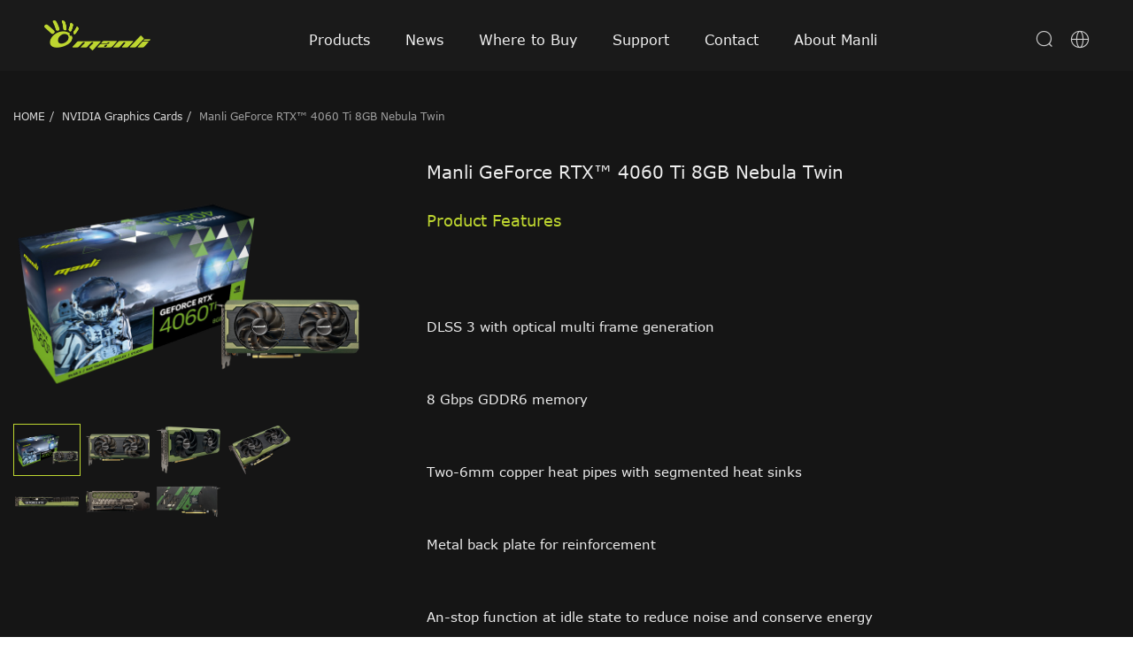

--- FILE ---
content_type: text/html; charset=utf-8
request_url: https://manli.com/en/product-detail-Manli_GeForce_RTX%E2%84%A2_4060_Ti_8GB(M2581%20N719)-372.html?btwaf=73561875
body_size: 9621
content:
<!DOCTYPE html>
<html lang="en">

<head>
	<meta charset="utf-8">
	<meta http-equiv="X-UA-Compatible" content="IE=edge">
	<meta name="viewport" content="width=device-width, initial-scale=1, shrink-to-fit=no">
	<title>Manli GeForce RTX™ 4060 Ti 8GB Nebula Twin</title>
<meta content='all' name='robots' />
<meta name='author' content='百阿腾，baten.cc' />
<meta name='Copyright' content='Manli' />
<meta name="keywords" content="Manli" />
<meta name="description" content="Established in 1996, Manli Technology Group Ltd. has been a major manufacturer and supplier of Computer Graphics Cards, Mining Systems, Mining Cards, and other peripherals/components. Manli has been able to fulfill various needs in the continuously changing IT industry." />
	<link rel="stylesheet" href="css/bootstrap.min.css" />
	<link rel="stylesheet" href="css/easydropdown.css" />
	<link href="css/font-awesome-4.7.0/css/font-awesome.min.css" rel="stylesheet">
	<link rel="stylesheet" href="css/animate.css" />
	<link rel="stylesheet" href="css/menu.css" />
	<link rel="stylesheet" href="css/swiper.min.css" />
	<link rel="stylesheet" href="css/style.css" />
		<link rel="stylesheet" href="css/bj.css" />
	<!--[if lt IE 9]><script src="http://oss.maxcdn.com/html5shiv/3.7.3/html5shiv.min.js"></script><script src="http://oss.maxcdn.com/respond/1.4.2/respond.min.js"></script><![endif]-->
</head>

<body>
	<!--头部导航-->
	<!-- Global site tag (gtag.js) - Google Analytics -->
<!--
<script async src="https://www.googletagmanager.com/gtag/js?id=UA-164314385-1"></script>
<script>
  window.dataLayer = window.dataLayer || [];
  function gtag(){dataLayer.push(arguments);}
  gtag('js', new Date());

  gtag('config', 'UA-164314385-1');
</script>
-->
<!-- Google Tag Manager -->
<!--
<script>(function(w,d,s,l,i){w[l]=w[l]||[];w[l].push({'gtm.start':
new Date().getTime(),event:'gtm.js'});var f=d.getElementsByTagName(s)[0],
j=d.createElement(s),dl=l!='dataLayer'?'&l='+l:'';j.async=true;j.src=
'https://www.googletagmanager.com/gtm.js?id='+i+dl;f.parentNode.insertBefore(j,f);
})(window,document,'script','dataLayer','GTM-PDSL3NB');</script>-->
<!-- End Google Tag Manager -->

<!-- Google Tag Manager (noscript) -->
<!--
<noscript><iframe src="https://www.googletagmanager.com/ns.html?id=GTM-PDSL3NB"
height="0" width="0" style="display:none;visibility:hidden"></iframe></noscript>
-->
<!-- End Google Tag Manager (noscript) -->

<!-- ManyChat -->
<!--
<script src="//widget.manychat.com/160255003986384.js" async="async"></script>
-->
<section class="menu">
		<div class="container-fluid">
			<div class="menu-logo navbar-left">
				<a href="./" class="d-none d-lg-block">
					<img src="images/logo.png" alt="Manli">
				</a>
			</div>
			<div id="cssmenu">
				<div id="menu-button">
					<button type="button" id="menu-toggle">
						<span class="icon-bar"></span>
						<span class="icon-bar"></span>
						<span class="icon-bar"></span>
					</button>
					<a href="default.html">
						<img src="images/logo.png" alt="Manli">
					</a>
					<div class="top-right">
						<div class="search">
							<a href="javascript:;"><i class="iconfont iconsearch"></i></a>
						</div>
						<div class="lang">
							<span><i class="iconfont iconlang"></i></span>
							<div class="langBox">
								<a href="../en">EN</a>
								<a href="../cn">简中</a>
							</div>
						</div>
					</div>
				</div>
				<ul class="menuul">
					<li class="has-sub line">
						<a href="product.html">Products</a>
						<ul>
													<li>
								<a href="product-NVIDIA_Graphics_Cards-149.html" title="NVIDIA Graphics Cards">NVIDIA Graphics Cards</a>
																<ul class="menu-three">
									<li>
																												<dl>
											<!--<dt><a href="product-NVIDIA_Graphics_Cards-149-176.html" title="GPU">GPU</a></dt>-->
																						<dd><a href="#" class="ml-dropdown">GeForce RTX™ 50 Series</a>											
																						<div class="ml-drop" style="display: none;">
																						<a href="product-NVIDIA_Graphics_Cards-149-300.html" title="GeForce RTX™ 5090">&nbsp;&nbsp;GeForce RTX™ 5090</a>
																						<a href="product-NVIDIA_Graphics_Cards-149-302.html" title="GeForce RTX™ 5080">&nbsp;&nbsp;GeForce RTX™ 5080</a>
																						<a href="product-NVIDIA_Graphics_Cards-149-304.html" title="GeForce RTX™ 5070 Ti">&nbsp;&nbsp;GeForce RTX™ 5070 Ti</a>
																						<a href="product-NVIDIA_Graphics_Cards-149-306.html" title="GeForce RTX™ 5070">&nbsp;&nbsp;GeForce RTX™ 5070</a>
																						<a href="product-NVIDIA_Graphics_Cards-149-308.html" title="GeForce RTX™ 5060 Ti">&nbsp;&nbsp;GeForce RTX™ 5060 Ti</a>
																						<a href="product-NVIDIA_Graphics_Cards-149-310.html" title="GeForce RTX™ 5060">&nbsp;&nbsp;GeForce RTX™ 5060</a>
																						<a href="product-NVIDIA_Graphics_Cards-149-312.html" title="GeForce RTX™ 5050">&nbsp;&nbsp;GeForce RTX™ 5050</a>
																						</div>
																						</dd>
											
																						<dd><a href="#" class="ml-dropdown">GeForce RTX™ 40 Series</a>											
																						<div class="ml-drop" style="display: none;">
																						<a href="product-NVIDIA_Graphics_Cards-149-272.html" title="GeForce RTX™ 4090">&nbsp;&nbsp;GeForce RTX™ 4090</a>
																						<a href="product-NVIDIA_Graphics_Cards-149-294.html" title="GeForce RTX™ 4080 SUPER">&nbsp;&nbsp;GeForce RTX™ 4080 SUPER</a>
																						<a href="product-NVIDIA_Graphics_Cards-149-274.html" title="GeForce RTX™ 4080">&nbsp;&nbsp;GeForce RTX™ 4080</a>
																						<a href="product-NVIDIA_Graphics_Cards-149-290.html" title="GeForce RTX™ 4070 Ti SUPER">&nbsp;&nbsp;GeForce RTX™ 4070 Ti SUPER</a>
																						<a href="product-NVIDIA_Graphics_Cards-149-276.html" title="GeForce RTX™ 4070 Ti">&nbsp;&nbsp;GeForce RTX™ 4070 Ti</a>
																						<a href="product-NVIDIA_Graphics_Cards-149-289.html" title="GeForce RTX™ 4070 SUPER">&nbsp;&nbsp;GeForce RTX™ 4070 SUPER</a>
																						<a href="product-NVIDIA_Graphics_Cards-149-279.html" title="GeForce RTX™ 4070">&nbsp;&nbsp;GeForce RTX™ 4070</a>
																						<a href="product-NVIDIA_Graphics_Cards-149-285.html" title="GeForce RTX™ 4060 Ti">&nbsp;&nbsp;GeForce RTX™ 4060 Ti</a>
																						<a href="product-NVIDIA_Graphics_Cards-149-287.html" title="GeForce RTX™ 4060">&nbsp;&nbsp;GeForce RTX™ 4060</a>
																						</div>
																						</dd>
											
																						<dd><a href="#" class="ml-dropdown">GeForce RTX™ 30 Series</a>											
																						<div class="ml-drop" style="display: none;">
																						<a href="product-NVIDIA_Graphics_Cards-149-266.html" title="GeForce RTX™ 3090 Ti">&nbsp;&nbsp;GeForce RTX™ 3090 Ti</a>
																						<a href="product-NVIDIA_Graphics_Cards-149-232.html" title="GeForce RTX™ 3090">&nbsp;&nbsp;GeForce RTX™ 3090</a>
																						<a href="product-NVIDIA_Graphics_Cards-149-244.html" title="GeForce RTX™ 3080 Ti">&nbsp;&nbsp;GeForce RTX™ 3080 Ti</a>
																						<a href="product-NVIDIA_Graphics_Cards-149-234.html" title="GeForce RTX™ 3080">&nbsp;&nbsp;GeForce RTX™ 3080</a>
																						<a href="product-NVIDIA_Graphics_Cards-149-242.html" title="GeForce RTX™ 3070 Ti">&nbsp;&nbsp;GeForce RTX™ 3070 Ti</a>
																						<a href="product-NVIDIA_Graphics_Cards-149-236.html" title="GeForce RTX™ 3070">&nbsp;&nbsp;GeForce RTX™ 3070</a>
																						<a href="product-NVIDIA_Graphics_Cards-149-238.html" title="GeForce RTX™ 3060 Ti">&nbsp;&nbsp;GeForce RTX™ 3060 Ti</a>
																						<a href="product-NVIDIA_Graphics_Cards-149-240.html" title="GeForce RTX™ 3060">&nbsp;&nbsp;GeForce RTX™ 3060</a>
																						<a href="product-NVIDIA_Graphics_Cards-149-264.html" title="GeForce RTX™ 3050">&nbsp;&nbsp;GeForce RTX™ 3050</a>
																						</div>
																						</dd>
											
																						<dd><a href="#" class="ml-dropdown">GeForce® RTX 20 Series</a>											
																						<div class="ml-drop" style="display: none;">
																						<a href="product-NVIDIA_Graphics_Cards-149-168.html" title="GeForce® RTX 2080 Ti">&nbsp;&nbsp;GeForce® RTX 2080 Ti</a>
																						<a href="product-NVIDIA_Graphics_Cards-149-170.html" title="GeForce® RTX 2080 SUPER™">&nbsp;&nbsp;GeForce® RTX 2080 SUPER™</a>
																						<a href="product-NVIDIA_Graphics_Cards-149-172.html" title="GeForce® RTX 2080">&nbsp;&nbsp;GeForce® RTX 2080</a>
																						<a href="product-NVIDIA_Graphics_Cards-149-178.html" title="GeForce® RTX 2070 SUPER™">&nbsp;&nbsp;GeForce® RTX 2070 SUPER™</a>
																						<a href="product-NVIDIA_Graphics_Cards-149-194.html" title="GeForce® RTX 2070">&nbsp;&nbsp;GeForce® RTX 2070</a>
																						<a href="product-NVIDIA_Graphics_Cards-149-202.html" title="GeForce® RTX 2060 SUPER™">&nbsp;&nbsp;GeForce® RTX 2060 SUPER™</a>
																						<a href="product-NVIDIA_Graphics_Cards-149-204.html" title="GeForce® RTX 2060">&nbsp;&nbsp;GeForce® RTX 2060</a>
																						</div>
																						</dd>
											
																						<dd><a href="#" class="ml-dropdown">GeForce® GTX 16 Series</a>											
																						<div class="ml-drop" style="display: none;">
																						<a href="product-NVIDIA_Graphics_Cards-149-188.html" title="GeForce® GTX 1660 Ti">&nbsp;&nbsp;GeForce® GTX 1660 Ti</a>
																						<a href="product-NVIDIA_Graphics_Cards-149-190.html" title="GeForce® GTX 1660 SUPER™">&nbsp;&nbsp;GeForce® GTX 1660 SUPER™</a>
																						<a href="product-NVIDIA_Graphics_Cards-149-192.html" title="GeForce® GTX 1660">&nbsp;&nbsp;GeForce® GTX 1660</a>
																						<a href="product-NVIDIA_Graphics_Cards-149-198.html" title="GeForce® GTX 1650 SUPER™">&nbsp;&nbsp;GeForce® GTX 1650 SUPER™</a>
																						<a href="product-NVIDIA_Graphics_Cards-149-200.html" title="GeForce® GTX 1650">&nbsp;&nbsp;GeForce® GTX 1650</a>
																						<a href="product-NVIDIA_Graphics_Cards-149-268.html" title="GeForce® GTX 1630">&nbsp;&nbsp;GeForce® GTX 1630</a>
																						</div>
																						</dd>
											
																						<dd><a href="#" class="ml-dropdown">GeForce® GTX 10 Series</a>											
																						<div class="ml-drop" style="display: none;">
																						<a href="product-NVIDIA_Graphics_Cards-149-246.html" title="GeForce® GTX 1080 Ti">&nbsp;&nbsp;GeForce® GTX 1080 Ti</a>
																						<a href="product-NVIDIA_Graphics_Cards-149-248.html" title="GeForce® GTX 1080">&nbsp;&nbsp;GeForce® GTX 1080</a>
																						<a href="product-NVIDIA_Graphics_Cards-149-250.html" title="GeForce® GTX 1070 Ti">&nbsp;&nbsp;GeForce® GTX 1070 Ti</a>
																						<a href="product-NVIDIA_Graphics_Cards-149-252.html" title="GeForce® GTX 1070">&nbsp;&nbsp;GeForce® GTX 1070</a>
																						<a href="product-NVIDIA_Graphics_Cards-149-254.html" title="GeForce® GTX 1060">&nbsp;&nbsp;GeForce® GTX 1060</a>
																						<a href="product-NVIDIA_Graphics_Cards-149-256.html" title="GeForce® GTX 1050 Ti">&nbsp;&nbsp;GeForce® GTX 1050 Ti</a>
																						<a href="product-NVIDIA_Graphics_Cards-149-258.html" title="GeForce® GTX 1050">&nbsp;&nbsp;GeForce® GTX 1050</a>
																						</div>
																						</dd>
											
																						<dd><a href="#" class="ml-dropdown">GeForce® GT 7 Series</a>											
																						<div class="ml-drop" style="display: none;">
																						<a href="product-NVIDIA_Graphics_Cards-149-260.html" title="GeForce® GT 730">&nbsp;&nbsp;GeForce® GT 730</a>
																						<a href="product-NVIDIA_Graphics_Cards-149-262.html" title="GeForce® GT 710">&nbsp;&nbsp;GeForce® GT 710</a>
																						</div>
																						</dd>
											
																					</dl>
																																																</li>

								</ul>
															</li>
													</ul>
					</li>
					<li class="line"><a href="news.html">News</a>
					<ul>
										
													<li ><a href="news-default-494.html" title="Product Unboxing Videos">Product Unboxing Videos</a></li> 
																
								
					
													<li ><a href="news-Press_Releases.html" title="Official Press Releases">Official Press Releases</a></li> 
																
								
					
													<li ><a href="news-Media_Coverage.html" title="Media Review">Media Review</a></li> 
																
								
					
													<li ><a href="news-Manli_News.html" title="Manli News">Manli News</a></li> 
																
								
		</ul>
					</li>
					<li class="line"><a href="wheretobuy.html">Where to Buy </a></li>
					<li class="has-sub line">
						<a href="support.html">Support</a>
						<ul>
							<li><a href="support-download.html">Downloads</a></li>
							<li ><a href="support-Warranty.html" title="Warranty">Warranty</a></li> 
						</ul>
					</li>
					<li class="line">
						<a href="contact.html">Contact</a>
					
						<ul>
							<li ><a href="contact-Contact_Us.html" title="Contact Us">Contact Us</a></li> 
							<li ><a href="contact-location.html" title="Location">Location</a></li> 
						</ul>
					</li>
					<li class="has-sub line">
						<a href="aboutus.html">About Manli</a>
						<ul>
							<li ><a href="aboutus-Manli.html" title="About Manli">About Manli</a></li> 
							<li ><a href="aboutus-Manli_Philosophy.html" title="Manli Philosophy">Manli Philosophy</a></li> 
							<li ><a href="aboutus-manli_quality.html" title="Manli Quality">Manli Quality</a></li> 
							<li ><a href="aboutus-default-490.html" title="The Gallardo Brand">The Gallardo Brand</a></li> 
						</ul>
					</li>
				</ul>
			</div>
			<div class="d-none d-lg-block">
				<div class="top-right">
					<div class="search">
						<a href="javascript:;"><i class="iconfont iconsearch"></i></a>
					</div>
					<div class="lang">
						<span><i class="iconfont iconlang"></i></span>
						<div class="langBox">
							<a href="../en">EN</a>
							<a href="../cn">简中</a>
						</div>
					</div>
				</div>
			</div>
			<div class="menu-search-container">
				<div class="menu-search-input">
					<form class="navbar-form"  id="search-box" method="get" action="search-default.html">
						<a href="#" onclick="document.getElementById('search-box').submit();return false;">
							<i class="fa fa-search" aria-hidden="true"></i>
						</a>
						<input class="menu-search-input" name="txtSearch" type="text" aria-label="Search apple.com"
							placeholder="Search Product" autocorrect="off" autocapitalize="off" autocomplete="off"
							spellcheck="false">
					</form>
				</div>
				<a class="menu-search-close" href="#">
					<i class="fa fa-close" aria-hidden="true"></i>
				</a>
			</div>
		</div>
	</section>



	<section id="page-title" class="page-title-dark page-title-right">
		<div class="container clearfix">
			<ol class="breadcrumb">
				<li><a href="./">HOME</a></li>
				<li><a href="product-default-149.html">NVIDIA Graphics Cards</a></li>
				<li class="active">Manli GeForce RTX™ 4060 Ti 8GB Nebula Twin</li>
			</ol>
		</div>
	</section>

	<section class="nProduct-detail nbg dark">
		<section class="info">
			<div class="container" id="listrow">
				<div class="row pdetail  thumbnail" data-id="372" >
					<div class="col-md-4">
						<div class="swiper-container pro-banner d-lg-none">
							<div class="swiper-wrapper">
																	<div class="swiper-slide">
										<img src="../upload/2024/03/01/s[1]_sdokwwxwpbh171709261997.png" alt="" class="img-fluid" />
									</div>
																		<div class="swiper-slide">
										<img src="../upload/2024/03/01/s[1]_7dg9j80apzsuo1709261998.png" alt="" class="img-fluid" />
									</div>
																		<div class="swiper-slide">
										<img src="../upload/2024/03/01/s[1]_9u471dyhx1klr1709261999.png" alt="" class="img-fluid" />
									</div>
																		<div class="swiper-slide">
										<img src="../upload/2024/03/01/s[1]_3ly0lnnc97jz21709262000.png" alt="" class="img-fluid" />
									</div>
																		<div class="swiper-slide">
										<img src="../upload/2024/03/01/s[1]_9pxf27wr3f3zr1709262001.png" alt="" class="img-fluid" />
									</div>
																		<div class="swiper-slide">
										<img src="../upload/2024/03/01/s[1]_jdbcq5249izvn1709262001.png" alt="" class="img-fluid" />
									</div>
																		<div class="swiper-slide">
										<img src="../upload/2024/03/01/s[1]_eyd23vh8r29v01709262002.png" alt="" class="img-fluid" />
									</div>
																	
							</div>
							<div class="swiper-pagination"></div>
						</div>
						<div class="box d-none d-lg-block">
							<div class="tb-booth tb-pic tb-s310">
								<a href="../upload/2024/03/01/sdokwwxwpbh171709261997.png"><img src="../upload/2024/03/01/s[1]_sdokwwxwpbh171709261997.png" alt="" rel="../upload/2024/03/01/s[1]_sdokwwxwpbh171709261997.png"
										class="jqzoom" /></a>
							</div>
							<ul class="tb-thumb" id="thumblist">
																<li class="tb-selected">
									<div class="tb-pic tb-s40">
										<a><img src="../upload/2024/03/01/s[1]_sdokwwxwpbh171709261997.png" mid="../upload/2024/03/01/s[1]_sdokwwxwpbh171709261997.png" big="../upload/2024/03/01/sdokwwxwpbh171709261997.png"></a>
									</div>
								</li>
															<li >
									<div class="tb-pic tb-s40">
										<a><img src="../upload/2024/03/01/s[1]_7dg9j80apzsuo1709261998.png" mid="../upload/2024/03/01/s[1]_7dg9j80apzsuo1709261998.png" big="../upload/2024/03/01/7dg9j80apzsuo1709261998.png"></a>
									</div>
								</li>
															<li >
									<div class="tb-pic tb-s40">
										<a><img src="../upload/2024/03/01/s[1]_9u471dyhx1klr1709261999.png" mid="../upload/2024/03/01/s[1]_9u471dyhx1klr1709261999.png" big="../upload/2024/03/01/9u471dyhx1klr1709261999.png"></a>
									</div>
								</li>
															<li >
									<div class="tb-pic tb-s40">
										<a><img src="../upload/2024/03/01/s[1]_3ly0lnnc97jz21709262000.png" mid="../upload/2024/03/01/s[1]_3ly0lnnc97jz21709262000.png" big="../upload/2024/03/01/3ly0lnnc97jz21709262000.png"></a>
									</div>
								</li>
															<li >
									<div class="tb-pic tb-s40">
										<a><img src="../upload/2024/03/01/s[1]_9pxf27wr3f3zr1709262001.png" mid="../upload/2024/03/01/s[1]_9pxf27wr3f3zr1709262001.png" big="../upload/2024/03/01/9pxf27wr3f3zr1709262001.png"></a>
									</div>
								</li>
															<li >
									<div class="tb-pic tb-s40">
										<a><img src="../upload/2024/03/01/s[1]_jdbcq5249izvn1709262001.png" mid="../upload/2024/03/01/s[1]_jdbcq5249izvn1709262001.png" big="../upload/2024/03/01/jdbcq5249izvn1709262001.png"></a>
									</div>
								</li>
															<li >
									<div class="tb-pic tb-s40">
										<a><img src="../upload/2024/03/01/s[1]_eyd23vh8r29v01709262002.png" mid="../upload/2024/03/01/s[1]_eyd23vh8r29v01709262002.png" big="../upload/2024/03/01/eyd23vh8r29v01709262002.png"></a>
									</div>
								</li>
							
							</ul>
						</div>
					</div>
					<div class="col-md-8">
						<div class="summary" >
							<h5>Manli GeForce RTX™ 4060 Ti 8GB Nebula Twin</h5>
							<p>
								<span>Product Features</span><br>
								<p style="white-space:normal;">
	<br />
</p>
<p style="white-space:normal;">
	DLSS 3 with optical multi frame generation
</p>
<p style="white-space:normal;">
	<br />
8 Gbps GDDR6 memory
</p>
<p style="white-space:normal;">
	<br />
Two-6mm copper heat pipes with segmented heat sinks
</p>
<p style="white-space:normal;">
	<br />
Metal back plate for reinforcement
</p>
<p style="white-space:normal;">
	<br />
An-stop function at idle state to reduce noise and conserve energy
</p>
							</p>
							<div class="checkbox">
								<input type="checkbox" class="summary ng-valid ng-dirty" id="372">
								<label class="form-check-label summary" for="372">Compare</label>
							</div>
								
						</div>
					</div>
				</div>
			</div>
		</section>

		<section class="detail">
			<div class="container">
				<div class="row">
					<div class="col-12">
						<div class="tab" role="tabpanel">
							<ul class="nav" role="tablist">
								<li role="presentation">
									<a href="#s1" role="tab" data-toggle="tab" class="active">Introduction</a>
								</li>
								<li role="presentation">
									<a href="#s2" role="tab" data-toggle="tab">Specifications</a>
								</li>
								<li role="presentation">
									<a href="#s3" role="tab" data-toggle="tab">Support</a>
								</li>
								<li role="presentation">
									<a href="wheretobuy.html" target="_blank">Where to Buy </a>
								</li>
							</ul>
							<div class="tab-content tabs">
								<div role="tabpanel" class="tab-pane in active" id="s1">
									<div class="intro d-none d-lg-block">
										<img src="/userfiles/image/20240802/20240802175608_34254.png" alt="" /><img src="/userfiles/image/20240131/20240131061149_36641.jpg" alt="" />
										
									</div>
									<div class="intro d-block d-sm-none">
										<img src="/userfiles/image/20240802/20240802175546_83659.png" alt="" /><img src="/userfiles/image/20240131/20240131061134_81342.jpg" alt="" />
									</div>
								</div>
								<div role="tabpanel" class="tab-pane" id="s2">
									<div class="spec">
										<table class="table table-striped table-bordered">
											<tbody>
																								<tr>
													<td style="width: 25.5%;">Product Name</td>
													<td>Manli GeForce RTX™ 4060 Ti 8GB
													</td>
												</tr>
																								<tr>
													<td style="width: 25.5%;">Model Name</td>
													<td>M-NRTX4060TI/6RGHPPP-M2581
													</td>
												</tr>
																								<tr>
													<td style="width: 25.5%;">Chipset Name</td>
													<td>GeForce RTX™ 4060 Ti
													</td>
												</tr>
																								<tr>
													<td style="width: 25.5%;">Base / Boost Clock</td>
													<td>2310/2535MHz
													</td>
												</tr>
																								<tr>
													<td style="width: 25.5%;">NVIDIA CUDA® Cores</td>
													<td>4352
													</td>
												</tr>
																								<tr>
													<td style="width: 25.5%;">Memory Configuration</td>
													<td>8GB GDDR6
													</td>
												</tr>
																								<tr>
													<td style="width: 25.5%;">Memory Speed</td>
													<td>18Gbps
													</td>
												</tr>
																								<tr>
													<td style="width: 25.5%;">Memory Interface</td>
													<td>128-bit
													</td>
												</tr>
																								<tr>
													<td style="width: 25.5%;">Memory Bandwidth</td>
													<td>288GB/s
													</td>
												</tr>
																								<tr>
													<td style="width: 25.5%;">Width</td>
													<td>2-Slot
													</td>
												</tr>
																								<tr>
													<td style="width: 25.5%;">Cooling Design</td>
													<td>Heatsink with Twin Cooler
													</td>
												</tr>
																								<tr>
													<td style="width: 25.5%;">Display Output</td>
													<td>3 x DisplayPort, HDMI
													</td>
												</tr>
																								<tr>
													<td style="width: 25.5%;">Card Dimension</td>
													<td>250 x 115 x 42mm
													</td>
												</tr>
																								<tr>
													<td style="width: 25.5%;">Graphics Card Power</td>
													<td>160W
													</td>
												</tr>
																								<tr>
													<td style="width: 25.5%;">Maximum GPU Temperature</td>
													<td>90℃
													</td>
												</tr>
																								<tr>
													<td style="width: 25.5%;">Packaging Dimension</td>
													<td>321*170*90mm
													</td>
												</tr>
																								<tr>
													<td style="width: 25.5%;">Other</td>
													<td>
													</td>
												</tr>
																							</tbody>
										</table>
									</div>
								</div>
								<div role="tabpanel" class="tab-pane" id="s3">
									<div class="sup">
										<div class="row">
											<div class="col-md-2 col-12">
												<ul id="suptab" class="nav nav-tabs">
													<li><a href="#10" class="active" data-toggle="tab">Datasheet</a></li>
													<li><a href="#34"  data-toggle="tab">software</a></li>
													<li><a href="#11"  data-toggle="tab">Driver</a></li>
													<li><a href="#32"  data-toggle="tab">Unboxing video</a></li>
													<li><a href="#29"  data-toggle="tab">User Manual</a></li>
													<li><a href="#30"  data-toggle="tab">BIOS</a></li>
													<li><a href="#31"  data-toggle="tab">Catalogue</a></li>
												</ul>
											</div>
											<div class="col-md-10 col-12">
												<div class="tab-content">
													<div class="tab-pane fade  active show" id="10">
														<table class="table table-striped table-bordered supdown">
															<thead>
																<tr>
																	<th>Title</th>
																	<th class="text-center">Date updated</th>
																	<th class="text-center">Download</th>
																</tr>
															</thead>
															<tbody>
															</tbody>
														</table>
																											</div>
													<div class="tab-pane fade   show" id="34">
														<table class="table table-striped table-bordered supdown">
															<thead>
																<tr>
																	<th>Title</th>
																	<th class="text-center">Date updated</th>
																	<th class="text-center">Download</th>
																</tr>
															</thead>
															<tbody>
															</tbody>
														</table>
																											</div>
													<div class="tab-pane fade   show" id="11">
														<table class="table table-striped table-bordered supdown">
															<thead>
																<tr>
																	<th>Title</th>
																	<th class="text-center">Date updated</th>
																	<th class="text-center">Download</th>
																</tr>
															</thead>
															<tbody>
															</tbody>
														</table>
														<a href="https://www.nvidia.com/Download/index.aspx" class="link btnlink" target="_blank">Go to Nvidia Drivers Page</a>													</div>
													<div class="tab-pane fade   show" id="32">
														<table class="table table-striped table-bordered supdown">
															<thead>
																<tr>
																	<th>Title</th>
																	<th class="text-center">Date updated</th>
																	<th class="text-center">Download</th>
																</tr>
															</thead>
															<tbody>
															</tbody>
														</table>
																											</div>
													<div class="tab-pane fade   show" id="29">
														<table class="table table-striped table-bordered supdown">
															<thead>
																<tr>
																	<th>Title</th>
																	<th class="text-center">Date updated</th>
																	<th class="text-center">Download</th>
																</tr>
															</thead>
															<tbody>
															</tbody>
														</table>
																											</div>
													<div class="tab-pane fade   show" id="30">
														<table class="table table-striped table-bordered supdown">
															<thead>
																<tr>
																	<th>Title</th>
																	<th class="text-center">Date updated</th>
																	<th class="text-center">Download</th>
																</tr>
															</thead>
															<tbody>
															</tbody>
														</table>
																											</div>
													<div class="tab-pane fade   show" id="31">
														<table class="table table-striped table-bordered supdown">
															<thead>
																<tr>
																	<th>Title</th>
																	<th class="text-center">Date updated</th>
																	<th class="text-center">Download</th>
																</tr>
															</thead>
															<tbody>
															</tbody>
														</table>
																											</div>
												</div>
											</div>
										</div>
									</div>
								</div>
							</div>
						</div>
					</div>
				</div>
			</div>
		</section>
	</section>


	<style>
@media screen and (max-width:1000px){
 .footer .btn-subscribe {display:none;}
}

	.footer .btn-subscribe {
    position: relative;
    height: 50px;
    background: #666;
    top: -65px;
    right: 135px;
	width: 130px;
    float: right;
    line-height: 50px;
    color: #eee;
    font-size: 16px;
    font-weight: 300;
    font-family: gotham ssm a,gotham ssm b,helvetica neue,Helvetica,Arial,sans-serif;
    -moz-osx-font-smoothing: auto;
    -webkit-font-smoothing: auto;
    -webkit-transition: all .2s;
    -o-transition: all .2s;
    transition: all .2s;
    -webkit-transition-timing-function: ease-in-out;
    transition-timing-function: ease-in-out;
    white-space: nowrap;
}
.footer .btn-subscribe a {
    padding: 0 15px;
    display: block;
	color: #eee;
}
</style>
<section class="footer pd">
		<div class="container">
		
			<div class="row justify-content-between">
				<div class="d-none d-md-block">
					<div class="footer-nav">
						<h4><a href="product.html">Products</a></h4>
								<p><a href="product-NVIDIA_Graphics_Cards-149.html" title="NVIDIA Graphics Cards">NVIDIA Graphics Cards</a></p>
					</div>
				</div>
				<div class="d-none d-md-block">
					<div class="footer-nav">
						<h4><a href="news-default.html">News</a></h4>
							<p><a  href="news-default-494.html" title="Product Unboxing Videos">Product Unboxing Videos</a></p>
							<p><a  href="news-Press_Releases.html" title="Official Press Releases">Official Press Releases</a></p>
							<p><a  href="news-Media_Coverage.html" title="Media Review">Media Review</a></p>
							<p><a  href="news-Manli_News.html" title="Manli News">Manli News</a></p>
					</div>
				</div>
				<div class="d-none d-md-block">
					<div class="footer-nav">
						<h4><a href="support.html">Support</a></h4>
						<p><a href="contact.html">Contact Us</a></p>
						<p ><a href="support-Warranty.html" title="Warranty">Warranty</a></p> 
						<p><a href="support-download.html">Downloads</a></p>
					</div>
				</div>
				<div class="d-none d-md-block">
					<div class="footer-nav">
						<h4><a href="aboutus.html">Manli</a></h4>
							<p><a href="aboutus-Manli.html" title="About Manli">About Manli</a></p>
							<p><a href="aboutus-Manli_Philosophy.html" title="Manli Philosophy">Manli Philosophy</a></p>
							<p><a href="aboutus-manli_quality.html" title="Manli Quality">Manli Quality</a></p>
							<p><a href="aboutus-default-490.html" title="The Gallardo Brand">The Gallardo Brand</a></p>
  
					</div>
				</div>
				<div class="footer-social">
					<div class="footer-nav">
						<p class="text-center"><img src="images/logo_footer.png" class="img-fluid" alt="Manli"> </p>
						<div class="social">
							<a target="_blank" href="https://www.facebook.com/manliglobal"><i class="iconfont iconfacebook"></i></a><a target="_blank" href="https://www.instagram.com/manliglobal"><i class="iconfont iconins"></i></a><a target="_blank" href="https://www.youtube.com/@manliglobal"><i class="iconfont iconyoutube"></i></a>
							

						</div>
					</div>
				</div>
			</div>
		</div>
	</section>
	<section class="bq">
		<div class="container">
			<div class="row">
				<div class="col-12">
					<div class="txt">
						<span> </span>
						<a href="javascript:;" class="policyBtn">PRIVACY POLICY</a>
					</div>
				</div>               	
			</div>
		</div>
	</section>


<div id="policy-panel">
        <a href="javascript:;" class="close"></a>
       <h1>
	Terms and Conditions
</h1>
<br />
<br />
<h2>
	Introduction
</h2>
<p>
	This website is operated by Manli Technology Group Limited (“Manli”), a company incorporated under the laws of Hong Kong, with a [branch office] in Taiwan, having its registered office at Unit 1601, 16th Floor, Seaview Centre, 139-141 Hoi Bun Road, Kwun Tong, Kowloon, Hong Kong.
</p>
<h2>
	Services and Materials
</h2>
<p>
	This website provides you with access to a variety of materials, including information about Manli’s products which may or may not be available for purchase, and download areas (collectively, “Services”). By using this website, you agree to abide by these Terms and Conditions. Please read these Terms and Conditions before using any of the Services.
</p>
<p>
	Materials on this website, including text, pictures, graphic, sound, images, trademarks, logos, service marks, technical literature, creative ideas, documents and software (if any) (collectively, “Materials”), are for your personal and non-commercial use only.
</p>
<h2>
	Acceptable Use
</h2>
<p>
	You may use or download the Materials from this website provided that (1) it is accompanied by an acknowledgement that Manli is the source and (2) copyright notice appears on copies of the Materials; (3) no modification is made to the Materials. Unless it is expressed permitted by Manli or by applicable law, you are not allowed to reproduce or publicly display, perform, distribute the Materials, or use the Materials for any commercial purpose. The Materials are copyrighted work owned by or licensed to Manli. Unauthorized use of the Materials may constitute an infringement of Manli’s intellectual property rights which enable Manli to claim against you for damages.
</p>
<p>
	You may not use the Services for any illegal or unauthorized purpose. You are not allowed to use the Services in a manner that could damage, disable, over burden or impair Manli server or interfere with any other party’s use and enjoyment of the Services.
</p>
<h2>
	Third Party Websites
</h2>
<p>
	This website may contain links to websites managed by third parties (“Third Party Websites”). The Third Party Websites are not under the control of Manli. Use of the Third Party Websites may be subject to separate service terms imposed by operators of those websites. You may be required to accept the said service terms as a condition for the use of the Third Party Websites. Access to the Third Party Websites is at your own risk. Manli makes no warranty of any kind, including accuracy, reliability and non-infringement, in respect of the Third Party Websites.
</p>
<h2>
	Privacy Policy
</h2>
<p>
	If any of the Services require you to open an account online, you must complete registration process by providing your accurate personal information (such as your name and email address) as requested by Manli. You may be required to accept a separate privy policy as a condition for the opening of account. Manli shall ensure all personal data it received through this website will be handled in strict adherence to applicable laws governing the use of personal data.
</p>
<p>
	Manli may use devices (for example, cookie) to collect data from you, such as the number of visits to this website. Manli will not collect any identifiable data from you. Only anonymous data will be collected by such devices. Manli may, from time to time, invite you to provide personal data for specific purposes. You will be informed of the intended use of such personal data before making a disclosure to Manli. Unless otherwise required by law, rules, regulations or for corporate governance purposes, Manli will not disclose any of your personal data to any third party (other than its affiliates) or use it for any unauthorized purpose without your prior consent.
</p>
<h2>
	Limitation of Liability
</h2>
<p>
	Manli does not make warranty of any kind in respect of this website, including but not limited to non-infringement, accuracy and fitness for particular purpose. The Materials are provided on as “as is” and “as available” basis. There is no warranty that the Services are accessible at all times. This website may include typo errors, inaccurate or out of day information. Manli will keep updating the Materials. It may discontinue or suspend any of the Services at any time with or without any prior notice to you.
</p>
<p>
	To the maximum extent permitted by the applicable laws, Manli shall not be held responsible for losses or damages arising from or in connection with any use of the Materials or the Services, or any discontinuity or suspension of the Services.
</p>
<h2>
	Severability
</h2>
<p>
	These Terms and Conditions shall apply to the fullest extent permitted by laws. If any provision of these Terms and Conditions or its application is held to be unenforceable under applicable law, such provision shall become ineffective without invalidating the remaining provisions and without affecting the validity or enforceability of such provision in any other jurisdiction.
</p>
<h2>
	Governing Law
</h2>
<p>
	These Terms and Conditions shall be governed by the laws of Hong Kong.
</p>
    </div>
    <div id="policyBox"></div>



	<div class="compare">
        <div class="visible-xs visible-sm hidden-md hidden-lg  	d-block d-sm-none mobile">
            <span class="ng-binding comparebtn" style="display:none">Compare</span>
        </div>
        <div class="comparelayer hidden-xs hidden-sm   	">
            <div style="display:flex;">
                <div class="arrow">
                    <i class="glyphicon glyphicon-chevron-right">></i>
                </div>
                <div class="thumbnail">
                    <div class="excute">
                        <span class="ng-binding comparebtn">Compare</span>
                    </div>
                    <div class="clear-all">
                        <span class="ng-binding clearall">Remove All</span>
                    </div>
                </div>
            </div>
        </div>
    </div>
	
	<script src="js/jquery.min.js"></script>
	<script src="js/menu.js"></script>
	<script src="js/popper.min.js"></script>
	<script src="js/bootstrap.min.js"></script>
	<script src="js/jquery.easydropdown.min.js"> </script>
	<script src="js/swiper.min.js"></script>
	<script src="js/jquery.imagezoom.min.js"></script>
	<script src="js/index.js"></script>
	<script src="https://cdn.bootcss.com/bootbox.js/5.4.0/bootbox.min.js"></script>

	<script>
		var swiper = new Swiper('.pro-banner', {
			slidesPerView: 1,
			spaceBetween: 30,
			loop: true,
			effect: 'fade',
			autoplay: {
				delay: 3000,
				disableOnInteraction: false,
			},
			pagination: {
				el: '.swiper-pagination',
				clickable: true,
			},
		});

	</script>

	<script type="text/javascript">
		$(document).ready(function () {
			$(".jqzoom").imagezoom();
			$("#thumblist li a").click(function () {
				$(this).parents("li").addClass("tb-selected").siblings().removeClass("tb-selected");
				$(".jqzoom").attr('src', $(this).find("img").attr("mid"));
				$(".jqzoom").attr('rel', $(this).find("img").attr("big"));
			});
		});
	</script>




	 <script>
		

        $(document).ready(function () {

            var compareurl = document.location + "?ids=";
            $(".comparebtn").click(function () {
                let selid= getid();
                if (selid.length < 2) {
                    bootbox.alert('Select at least 2 products for comparison');
                    return;
                } else {
                    //document.location = compareurl +selid.join(',');
					 document.location = "product-contrast-" + 149 +".html";

                }
            });
            var idlist = [];
			$("#listrow input[type=checkbox]").click(function () {
                var thumb = $(this).parents('.thumbnail');
                var id = thumb.data('id');
                $(".comparelayer").show().animate({ right: '0px' }, 0);
                if ($(this).prop('checked')) {
                    if (idlist.length >= 3) {
                        $(this).prop('checked', false);
                        bootbox.alert('You can only select up to 3 products');
                        return;
                    }
                    let item = { id: id, img: thumb.find('img.jqzoom').attr('src'), title: thumb.find('h5').html() };

                    idlist.push(item);
                    renderCheck(id, item);
                } else {
                    deletaItem(id);
                }
                setid();
            });


            function deletaItem(id) {
                let newidlist = [];
                for (let index = 0; index < idlist.length; index++) {
                    const element = idlist[index];
                    if (element && element.id != id) {
                        newidlist.push(element);
                    }
                }
                idlist = newidlist;
                var off = $('.comparelayer').offset().left;
                $('#comparethumb' + id + '').remove();
                var ow = $('.comparelayer').outerWidth();
                $('.comparelayer').css('right', '').css('left', off);
                $(".comparelayer").animate({ left: $(window).width() - ow }, 10, function () {
                    $(this).animate({ right: '0' }, 10, function () {
                        $(this).css('left', '');
                    });
                });
                if (idlist.length == 0) {
                    $(".comparelayer").hide();
                    $(".mobile .comparebtn").hide();
                }
                setid();
            }
            function renderCheck(_id, _item) {
                if ($(".mobile .comparebtn").is(":hidden")) {
                    $(".mobile .comparebtn").show();
                }
                var rowhtml = '';
                rowhtml += '<div class="thumbnail" id="comparethumb' + _id + '">';
                rowhtml += '<a class="closex"><i>X</i></a>';
                rowhtml += '<img src="' + _item.img + '" />';
                rowhtml += '<div class="caption">';
                rowhtml += '<h6>' + _item.title + '</h6>';
                rowhtml += '</div>';
                rowhtml += '</div>';
                var lw = $('.comparelayer .thumbnail:last-child').outerWidth();
                $('.comparelayer .thumbnail:last-child').css("width", "0px").hide().before(rowhtml);
                $('.comparelayer .thumbnail:last-child').show().animate({ width: 130 }, 500);
                $(".comparelayer .thumbnail .closex").unbind().click(function () {
                    var _delthumb = $(this).parents('.thumbnail');
                    var id = _delthumb.attr('id').replace("comparethumb", "");
                    $("#listrow .thumbnail[data-id='" + id + "'] input[type=checkbox]").prop('checked', false);
                    deletaItem(id);
                });
            }
            $(".clearall").click(function () {
                idlist = [];
                $("#listrow input[type=checkbox]:checked").trigger('click');
            });
            $(".comparelayer .arrow").click(function () {
                var _this = this;
                let tor = 0;
                if ($('.comparelayer').css('right') == '0px') {
                    tor = Math.abs($(_this).offset().left) - $(window).width() + $(_this).width();
                }
                $(".comparelayer").animate({ right: tor + 'px' }, 0, function () {
                    $(_this).find('i').toggleClass('glyphicon-chevron-right').toggleClass('glyphicon-chevron-left');
                });
            });
            $(window).scroll(function () {
                if ($('.comparelayer').css('right') == '0px') {
                    $(".comparelayer .arrow").trigger('click');
                }
            });
            $(window).resize(function () {
                $(".comparelayer").animate({ right: 0 }, 10);
            });
            var getid = function () {
                var idarr = [];
                for (var i = 0; i < idlist.length; i++) {
                    if (idlist[i]) {
                        idarr.push(idlist[i].id);
                    }
                }
                return idarr;
            }
            var setid = function () {
                if (window.localStorage) {
                    window.localStorage.setItem("eqpridslist149", JSON.stringify(idlist));
                }
				document.cookie = "149=" + getid().join(',') + '{eq}';
            }
            var cook = null;
            if (window.localStorage) {
                cook = window.localStorage.getItem("eqpridslist149");
                idlist = JSON.parse(cook);
                if (!idlist) {
                    idlist = [];
                }
            }
            if (cook) {
                for (var i = 0; i < idlist.length; i++) {
                    if (idlist[i]) {
                        $("#listrow .thumbnail[data-id='" + idlist[i].id + "'] input[type=checkbox]").prop('checked', true);
                        renderCheck(idlist[i].id, idlist[i]);
                    }
                } if (idlist.length > 0) {
                    setTimeout(function () { $(".comparelayer").show().animate({ right: '0px' }, 0); }, 500);
                }
            }
        });
    </script>


	

</body>

</html>

--- FILE ---
content_type: text/css
request_url: https://manli.com/en/css/easydropdown.css
body_size: 1049
content:
@charset "utf-8";
/* CSS Document */

.dropdown,
.dropdown div,
.dropdown li,
.dropdown div::after,
.dropdown .carat,
.dropdown .carat:after,
.dropdown .selected::after,
.dropdown:after {
	-webkit-transition: all 150ms ease-in-out;
	-moz-transition: all 150ms ease-in-out;
	-ms-transition: all 150ms ease-in-out;
	transition: all 150ms ease-in-out;
}

.dropdown .selected::after,
.dropdown.scrollable div::after {
	-webkit-pointer-events: none;
	-moz-pointer-events: none;
	-ms-pointer-events: none;
	pointer-events: none;
}

/* WRAPPER */
.dropdown {
	position: relative;
	width: 30%;
	cursor: pointer;
	background: #FFF;
	color: #000;
	-webkit-user-select: none;
	-moz-user-select: none;
	user-select: none;
	border: 1px solid #000;
	display: inline-block;
	margin-right: -4px
}

.dropdown.open {
	z-index: 2;
}

.dropdown:hover {}

.dropdown:after {
	content: '';
	position: absolute;
	right: 3px;
	bottom: 3px;
	top: 2px;
	width: 30px;
	background: transparent;
}

@media only screen and (max-width:800px) {
	.dropdown {
		width: 100%;
	}
}

/* CARAT */
/* .dropdown .carat,
.dropdown .carat:after {
	content: '';
	position: absolute;
	right: 10px;
	top: 50%;
	margin-top: -3px;
	border: 6px solid transparent;
	border-top: 6px solid #1d1d1d;
	-webkit-transform-origin: 50% 20%;
	-moz-transform-origin: 50% 20%;
	-ms-transform-origin: 50% 20%;
	transform-origin: 50% 20%;
}

.dropdown .carat:after {
	right: -6px;
	border-top-color: #FFF;
} */

.dropdown .carat {
	position: absolute;
	width: 14px;
	height: 10px;
	top: calc(50% - 5px);
	right: 10px;
	transition: transform 150ms;
	pointer-events: none;
	color: #666;
}

.dropdown .carat:after {
	content: '';
	position: absolute;
	width: 8px;
	height: 8px;
	border-right: 2px solid currentColor;
	border-bottom: 2px solid currentColor;
	top: 0;
	right: 2px;
	transform: rotate(45deg);
	transform-origin: 50% 25%;
}

.dropdown:hover .carat:after {
	border-top-color: #FFF;
}

.dropdown.focus .carat {
	border-top-color: #666;
}

.dropdown.focus .carat:after {
	border-top-color: #fFFF;
}

.dropdown.open .carat {
	-webkit-transform: rotate(180deg);
	-moz-transform: rotate(180deg);
	-ms-transform: rotate(180deg);
	transform: rotate(180deg);
}

/* OLD SELECT (HIDDEN) */
.dropdown .old {
	position: absolute;
	left: 0;
	top: 0;
	height: 0;
	width: 0;
	overflow: hidden;
}

.dropdown select {
	position: absolute;
	left: 0px;
	top: 0px;
}

.dropdown.touch .old {
	width: 100%;
	height: 100%;
}

.dropdown.touch select {
	width: 100%;
	height: 100%;
	opacity: 0;
}

/* SELECTED FEEDBACK ITEM */
.dropdown .selected {
	color: #000;
}

.dropdown li {
	color: #fff;
}

.dropdown .selected,
.dropdown li {
	display: block;
	line-height: 100%;
	font-size: .875rem;
	padding: 1em;
	overflow: hidden;
	white-space: nowrap;
	width: 100%;
	text-transform: inherit;
	/* font-weight: bold; */
}

.dropdown .selected::after {
	content: '';
	position: absolute;
	right: 0;
	top: 0;
	bottom: 0;
	width: 60px;
	border-radius: 0 2px 2px 0;
}

/* DROP DOWN WRAPPER */
.dropdown div {
	position: absolute;
	height: 0;
	left: 0;
	right: 0;
	top: 100%;
	margin-top: -1px;
	background: #222;
	overflow: hidden;
	opacity: 0;
}

/* Height is adjusted by JS on open */
.dropdown.open div {
	opacity: 1;
	z-index: 2;
}

/* FADE OVERLAY FOR SCROLLING LISTS */
.dropdown.scrollable div::after {
	content: '';
	position: absolute;
	left: 0;
	right: 0;
	bottom: 0;
	height: 50px;
	box-shadow: inset 0 -50px 30px -35px #f8f8f8;
}

.dropdown.scrollable:hover div::after {
	box-shadow: inset 0 -50px 30px -35px #f4f4f4;
}

.dropdown.scrollable.bottom div::after {
	opacity: 0;
}

/* DROP DOWN LIST */
.dropdown ul {
	position: absolute;
	left: 0;
	top: 0;
	height: 100%;
	width: 100%;
	list-style: none;
	overflow: hidden;
}

.dropdown.scrollable.open ul {
	overflow-y: auto;
}

/* DROP DOWN LIST ITEMS */
.dropdown li {
	list-style: none;
	padding: .75em;
}

/* .focus class is also added on hover */
.dropdown li.focus {
	background: rgba(255, 255, 255, .1);
	position: relative;
	z-index: 3;
}

.dropdown li.active {
	background: rgba(255, 255, 255, .3);
	color: #fff;
}


--- FILE ---
content_type: text/css
request_url: https://manli.com/en/css/menu.css
body_size: 2206
content:
.menu {
	background-color: #1a1a1a;
}

.menu .container-fluid {
	position: relative;
}

#cssmenu,
#cssmenu ul,
#cssmenu ul li,
#cssmenu ul li a,
#cssmenu #menu-button {
	margin: 0;
	padding: 0;
	border: 0;
	list-style: none;
	line-height: 1;
	display: block;
	position: relative;
	-webkit-box-sizing: border-box;
	-moz-box-sizing: border-box;
	box-sizing: border-box;
}

#menu-button .mobile-logo {
	height: 30px;
	display: inline-block;
}

#menu-button .mobile-logo img {
	height: 30px;
}

#cssmenu:after,
#cssmenu>ul:after {
	content: ".";
	display: block;
	clear: both;
	visibility: hidden;
	line-height: 0;
	height: 0;
}

#cssmenu #menu-button {
	display: none;
}

#cssmenu {
	width: auto;
	line-height: 1;
}

#menu-line {
	position: absolute;
	top: 0;
	left: 0;
	height: 3px;
	background: #009ae1;
	-webkit-transition: all 0.25s ease-out;
	-moz-transition: all 0.25s ease-out;
	-ms-transition: all 0.25s ease-out;
	-o-transition: all 0.25s ease-out;
	transition: all 0.25s ease-out;
}

#cssmenu>ul>li {
	float: left;
}

#cssmenu.align-center>ul {
	font-size: 0;
	text-align: center;
}

#cssmenu.align-center>ul>li {
	display: inline-block;
	float: none;
}

#cssmenu.align-center ul ul {
	text-align: left;
}

#cssmenu.align-right>ul>li {
	float: right;
}

#cssmenu.align-right ul ul {
	text-align: right;
}

#cssmenu>ul>li>a {
	padding: 20px;
	font-size: 15px;
	text-decoration: none;
	color: #f2f2f2;
	-webkit-transition: color .2s ease;
	-moz-transition: color .2s ease;
	-ms-transition: color .2s ease;
	-o-transition: color .2s ease;
	transition: color .2s ease;
}

#cssmenu>ul>li:hover>a,
#cssmenu>ul>li.active>a {
	color: #BED630;
}

#cssmenu ul ul {
	display: none;
}

#cssmenu li:hover>ul {
	display: block;
}

#cssmenu ul.menu-three li dl {
	margin-top: 10px;
}

#cssmenu ul ul dl dt a {
	font-size: 14px;
	padding: 4px 15px;
	display: inline-block;
	margin-bottom: 8px;
	color: #BED630;
}

#cssmenu ul ul dl dd a {
	font-size: 12px;
	padding: 4px 15px;
}



#cssmenu.align-right li:hover>ul {
	right: 0;
}

#cssmenu ul ul ul {
	margin-left: 100%;
	top: 0;
}

#cssmenu.align-right ul ul ul {
	margin-left: 0;
	margin-right: 100%;
}

#cssmenu ul ul li a {
	padding: 12px 15px;
	color: #f2f2f2;
	display: block;
	clear: both;
	font-size: 13px;
}

#cssmenu ul ul li:hover>a,
#cssmenu ul ul li a:hover {
	color: #BED630;
}

.top-right {
	display: flex;
	margin-top: 10px;
}

.top-right .lang {
	margin-left: 20px;
}

.top-right i {
	color: #cccccc;
	font-size: 20px;
}

/* 搜索 */
.vh {
	border: 0;
	clip: rect(0 0 0 0);
	height: 1px;
	margin: -1px;
	overflow: hidden;
	padding: 0;
	position: absolute;
	width: 1px;
}

.fade-screen {
	background: rgba(0, 0, 0, 0.2);
	visibility: hidden;
	position: fixed;
	top: 0;
	right: 0;
	bottom: 0;
	left: 0;
	width: 100%;
	height: 100%;
	z-index: 1;
}

@-webkit-keyframes specialFadeIn {
	from {
		opacity: 0;
		-webkit-transform: scale(0.8);
		transform: scale(0.8);
	}

	to {
		opacity: 1;
	}
}

@keyframes specialFadeIn {
	from {
		opacity: 0;
		-webkit-transform: scale(0.8);
		transform: scale(0.8);
	}

	to {
		opacity: 1;
	}
}

.specialFadeIn {
	-webkit-animation-name: specialFadeIn;
	animation-name: specialFadeIn;
}

@-webkit-keyframes specialFadeOut {
	from {
		opacity: 1;
	}

	to {
		opacity: 0;
		-webkit-transform: scale(0.8);
		transform: scale(0.8);
	}
}

@keyframes specialFadeOut {
	from {
		opacity: 1;
	}

	to {
		opacity: 0;
		-webkit-transform: scale(0.8);
		transform: scale(0.8);
	}
}

.specialFadeOut {
	-webkit-animation-name: specialFadeOut;
	animation-name: specialFadeOut;
}

@-webkit-keyframes specialSlideInRight {
	from {
		-webkit-transform: translate3d(10%, 0, 0);
		transform: translate3d(10%, 0, 0);
		visibility: visible;
	}

	to {
		-webkit-transform: translate3d(0, 0, 0);
		transform: translate3d(0, 0, 0);
	}
}

@keyframes specialSlideInRight {
	from {
		-webkit-transform: translate3d(10%, 0, 0);
		transform: translate3d(10%, 0, 0);
		visibility: visible;
	}

	to {
		-webkit-transform: translate3d(0, 0, 0);
		transform: translate3d(0, 0, 0);
	}
}

.specialSlideInRight {
	-webkit-animation-name: specialSlideInRight;
	animation-name: specialSlideInRight;
}

@-webkit-keyframes specialFadeInRight {
	from {
		opacity: 0;
		-webkit-transform: translate3d(10%, 0, 0);
		transform: translate3d(10%, 0, 0);
	}

	to {
		opacity: 1;
		-webkit-transform: none;
		transform: none;
	}
}

@keyframes specialFadeInRight {
	from {
		opacity: 0;
		-webkit-transform: translate3d(10%, 0, 0);
		transform: translate3d(10%, 0, 0);
	}

	to {
		opacity: 1;
		-webkit-transform: none;
		transform: none;
	}
}

.spceialFadeInRight {
	-webkit-animation-name: specialFadeInRight;
	animation-name: specialFadeInRight;
}

.menu-search-container.active {
	display: block;
	-webkit-animation-name: specialFadeOut;
	animation-name: specialFadeOut;
	transition: opacity 0.2s cubic-bezier(0.645, 0.045, 0.355, 1);
}

.visible {
	visibility: visible;
}

.hidden {
	/* display: none; */
	visibility: hidden;
	transition: opacity 0.2s cubic-bezier(0.645, 0.045, 0.355, 1);
}

.menu ul li {
	transition: opacity 0.2s cubic-bezier(0.645, 0.045, 0.355, 1);
}


/* #cssmenu.is-closed {
	-webkit-animation-name: specialFadeIn;
			animation-name: specialFadeIn;
	-webkit-animation-delay: 30ms;
			animation-delay: 30ms;
	-webkit-animation-duration: 400ms;
			animation-duration: 400ms;
	-webkit-animation-fill-mode: both;
			animation-fill-mode: both;
  }

  #cssmenu.hidden {
	-webkit-animation-name: specialFadeOut;
			animation-name: specialFadeOut;
	-webkit-animation-delay: 245ms;
			animation-delay: 245ms;
	-webkit-animation-duration: 400ms;
			animation-duration: 400ms;
	-webkit-animation-fill-mode: both;
			animation-fill-mode: both;
  }
  
  .menu-search-input {
	-webkit-animation-name: specialFadeInRight;
			animation-name: specialFadeInRight;
	-webkit-animation-duration: 400ms;
			animation-duration: 400ms;
	-webkit-animation-fill-mode: both;
			animation-fill-mode: both;
	-webkit-animation-delay: 350ms;
			animation-delay: 350ms;
  } */

.menu-container {
	position: relative;
	margin: 0 auto;
	margin-top: -5px;
	max-width: 980px;
	padding: 0 22px;
}

.menu-search-container {
	display: none;
	position: absolute;
	top: 50%;
	left: 20.6667%;
	width: 56.66667%;
	z-index: 2;
	transform: translateY(-50%);
}

.menu-search-container input {
	background-color: transparent;
	border: none;
	width: 80%;
	font-size: 16px;
	outline: none;
	color: #fff;
}

.menu-search-container a {
	color: #fff;
}

.menu-search-container a:first-child {
	display: block;
	float: left;
	padding-right: 10px;
}

.menu-search-container.active {
	display: block;
}

.menu-search-close {
	position: absolute;
	right: -183px;
	top: 0;
}

.lang .langBox {
	display: none;
	margin-top: 2px;
}


.lang .langBox a:first-child {
	margin-left: 0;
}

.lang .langBox a {
	color: #eee;
	margin-left: 10px;
}

.lang .langBox a:hover {
	color: #BED630;
}


@media all and (max-width: 992px) {
	#cssmenu {
		width: 100%;
	}

	#cssmenu ul {
		width: 100%;
		display: none;
	}

	#cssmenu.align-center>ul,
	#cssmenu.align-right ul ul {
		text-align: left;
	}

	#cssmenu ul li,
	#cssmenu ul ul li,
	#cssmenu ul li:hover>ul>li {
		width: 100%;
		height: auto;
		border-top: 1px solid rgba(120, 120, 120, 0.15);
	}

	#cssmenu ul li a,
	#cssmenu ul ul li a {
		width: 100%;
	}

	#cssmenu>ul>li,
	#cssmenu.align-center>ul>li,
	#cssmenu.align-right>ul>li {
		float: none;
		display: block;
	}

	#cssmenu ul ul li a {
		padding: 20px 20px 20px 30px;
		font-size: 13px;
		color: #ccc;
		background: none;
	}

	#cssmenu ul ul li:hover>a,
	#cssmenu ul ul li a:hover {
		color: #BED630;
	}

	#cssmenu ul ul ul li a {
		padding-left: 40px;
	}

	#cssmenu ul ul,
	#cssmenu ul ul ul {
		position: relative;
		left: 0;
		right: auto;
		width: 100%;
		margin: 0;
	}

	#cssmenu>ul>li.has-sub>a::after,
	#cssmenu ul ul li.has-sub>a::after {
		display: none;
	}

	#menu-line {
		display: none;
	}

	#cssmenu #menu-button {
		/* display: block; */
		padding: 15px 0;
		color: #000000;
		cursor: pointer;
		font-size: 12px;
		text-transform: uppercase;
		/* text-align: center; */
		display: flex;
		align-items: center;
		justify-content: space-between;
	}

	#cssmenu #menu-button a img {
		height: 30px;
	}

	#cssmenu .submenu-button {
		position: absolute;
		z-index: 10;
		right: 0;
		top: 0;
		display: block;
		border-left: 1px solid rgba(120, 120, 120, 0.15);
		height: 52px;
		width: 52px;
		cursor: pointer;
	}

	#cssmenu .submenu-button::after {
		content: '';
		position: absolute;
		top: 21px;
		left: 26px;
		display: block;
		width: 1px;
		height: 11px;
		background: #636363;
		z-index: 99;
	}

	#cssmenu .submenu-button::before {
		content: '';
		position: absolute;
		left: 21px;
		top: 26px;
		display: block;
		width: 11px;
		height: 1px;
		background: #636363;
		z-index: 99;
	}

	#cssmenu .submenu-button.submenu-opened:after {
		display: none;
	}



	#menu-toggle {
		position: relative;
		/* float: right; */
		float: left;
		padding: 6px 10px;
		background-color: transparent;
		background-image: none;
		border: 1px solid transparent;
	}

	#menu-toggle .icon-bar {
		display: block;
		width: 22px;
		height: 2px;
		border-radius: 1px;
		background-color: #ccc;
	}

	#menu-toggle .icon-bar+.icon-bar {
		margin-top: 4px;
	}

	#cssmenu .top-right {
		float: right;
	}


	.menu-logo {
		display: none;
	}


	.menu-search-container {
		display: none;
		position: absolute;
		top: 50%;
		left: 5%;
		width: 90%;
		z-index: 2;
		transform: translateY(-50%);
	}

	.menu-search-container input {
		background-color: transparent;
		border: none;
		width: 80%;
		font-size: 16px;
		outline: none;
		color: #fff;
	}

	.menu-search-container a:first-child {
		display: block;
		float: left;
		padding-right: 10px;
	}

	.menu-search-close {
		position: absolute;
		right: 0;
		top: 0;
	}

	.footer-social {
		width: 100%;
		display: flex;
		justify-content: center;
	}

	.top-right {
		margin-top: 0;
	}

	.top-right .langBox {
		line-height: 16px;
		font-size: 14px;
	}


}


/* 小屏幕（平板，大于等于768px） */
@media (min-width: 768px) {}

/* 中等屏幕（桌面显示器，大于等于992px） */

@media (min-width: 993px) {
	.menu .container-fluid {
		padding: 0 50px;
		display: flex;
		justify-content: space-between;
		align-items: center;
	}

	.menu .menu-logo img {
		width: 120px;
		/* margin-bottom: 10px; */
	}

	#cssmenu>ul>li>a {
		padding: 35px 20px 25px;
		font-size: 16px;
		line-height: 20px;
	}

	#cssmenu ul ul {
		padding: 10px 0;
		z-index: 999;
		background-color: #333;
		width: 220px;
		height: auto;
		box-shadow: 0 13px 42px 11px rgba(0, 0, 0, 0.05);
		border: 1px solid #3f3f3f;
		border-top: 2px solid #BED630;
		position: absolute;
		top: 100%;
		left: 0;
	}

	#cssmenu .menu-three {
		top: -12px;
	}

}


/* 大屏幕（大桌面显示器，大于等于1200px） */

@media (min-width: 1200px) {}


--- FILE ---
content_type: text/css
request_url: https://manli.com/en/css/style.css
body_size: 10726
content:
@charset "utf-8";

@font-face {
	font-family: 'Verdana';
	src: url('../fonts/Verdana.ttf') format('truetype');
}

@font-face {
	font-family: "iconfont";
	src: url('../fonts/iconfont.eot?t=1585842056872');
	/* IE9 */
	src: url('../fonts/iconfont.eot?t=1585842056872#iefix') format('embedded-opentype'),
		/* IE6-IE8 */
		url('[data-uri]') format('woff2'),
		url('../fonts/iconfont.woff?t=1585842056872') format('woff'),
		url('../fonts/iconfont.ttf?t=1585842056872') format('truetype'),
		/* chrome, firefox, opera, Safari, Android, iOS 4.2+ */
		url('../fonts/iconfont.svg?t=1585842056872#iconfont') format('svg');
	/* iOS 4.1- */
}

.iconfont {
	font-family: "iconfont" !important;
	font-size: 16px;
	font-style: normal;
	-webkit-font-smoothing: antialiased;
	-moz-osx-font-smoothing: grayscale;
}

.iconlang:before {
	content: "\e630";
}

.iconfacebook:before {
	content: "\e62b";
}

.iconbuy:before {
	content: "\e62c";
}

.icondown:before {
	content: "\e62d";
}

.iconsearch:before {
	content: "\e62e";
}

.iconmore:before {
	content: "\e62f";
}

.iconins:before {
	content: "\e631";
}

.iconnews:before {
	content: "\e632";
}

.iconyoutube:before {
	content: "\e633";
}


body {
	font-family: 'Verdana', 'Helvetica Neue', 'Helvetica', 'Arial', '微軟正黑體', sans-serif;

}


a:hover,
a:focus {
	color: #BED630;
	text-decoration: none !important;
	cursor: pointer;
}

ol {
	margin-bottom: 0;
}

ul,
li {
	padding: 0;
	margin: 0;
	list-style: none;
}

.container img{max-width: 100%;height: auto;}
.thumbnail {
	border: 0;
	padding: 0;
	border-radius: 0;
}

/* checkbox css */
.checkbox label {
	display: inline-block;
	vertical-align: middle;
	position: relative;
	padding-left: 5px;
}

.checkbox label::before {
	content: "";
	display: inline-block;
	position: absolute;
	width: 14px;
	height: 14px;
	top: 2px;
	left: 0;
	margin-left: -20px;
	border-radius: 2px;
	background-color: #fff;
	-webkit-transition: border 0.15s ease-in-out, color 0.15s ease-in-out;
	-o-transition: border 0.15s ease-in-out, color 0.15s ease-in-out;
	transition: border 0.15s ease-in-out, color 0.15s ease-in-out;
}

.checkbox label::after {
	display: inline-block;
	position: absolute;
	width: 14px;
	height: 14px;
	left: 0;
	top: 2px;
	border-radius: 2px;
	margin-left: -20px;
	font-size: 11px;
	color: #0a0a0a;
	background: #BED630;
	;
	text-align: center;
	line-height: 16px;
}

.checkbox input[type="checkbox"],
.checkbox input[type="radio"] {
	opacity: 0;
	z-index: 1;
	cursor: pointer;
}

.checkbox input[type="checkbox"]:focus+label::before,
.checkbox input[type="radio"]:focus+label::before {
	outline: thin dotted;
	outline: 5px auto -webkit-focus-ring-color;
	outline-offset: -2px;
}

.checkbox input[type="checkbox"]:checked+label::after,
.checkbox input[type="radio"]:checked+label::after {
	font-family: "FontAwesome";
	content: "\f00c";
}

.checkbox input[type="checkbox"]:indeterminate+label::after,
.checkbox input[type="radio"]:indeterminate+label::after {
	display: block;
	content: "";
	width: 10px;
	height: 3px;
	background-color: #555555;
	border-radius: 2px;
	margin-left: -16.5px;
	margin-top: 7px;
}

.checkbox input[type="checkbox"]:disabled,
.checkbox input[type="radio"]:disabled {
	cursor: not-allowed;
}

.checkbox input[type="checkbox"]:disabled+label,
.checkbox input[type="radio"]:disabled+label {
	opacity: 0.65;
}

.checkbox input[type="checkbox"]:disabled+label::before,
.checkbox input[type="radio"]:disabled+label::before {
	background-color: #eeeeee;
	cursor: not-allowed;
}

.checkbox.checkbox-circle label::before {
	border-radius: 50%;
}

.checkbox.checkbox-inline {
	margin-top: 0;
}

.checkbox-primary input[type="checkbox"]:checked+label::before,
.checkbox-primary input[type="radio"]:checked+label::before {
	background-color: #337ab7;
	border-color: #337ab7;
}

.checkbox-primary input[type="checkbox"]:checked+label::after,
.checkbox-primary input[type="radio"]:checked+label::after {
	color: #fff;
}

.checkbox-danger input[type="checkbox"]:checked+label::before,
.checkbox-danger input[type="radio"]:checked+label::before {
	background-color: #d9534f;
	border-color: #d9534f;
}

.checkbox-danger input[type="checkbox"]:checked+label::after,
.checkbox-danger input[type="radio"]:checked+label::after {
	color: #fff;
}

.checkbox-info input[type="checkbox"]:checked+label::before,
.checkbox-info input[type="radio"]:checked+label::before {
	background-color: #5bc0de;
	border-color: #5bc0de;
}

.checkbox-info input[type="checkbox"]:checked+label::after,
.checkbox-info input[type="radio"]:checked+label::after {
	color: #fff;
}

.checkbox-warning input[type="checkbox"]:checked+label::before,
.checkbox-warning input[type="radio"]:checked+label::before {
	background-color: #f0ad4e;
	border-color: #f0ad4e;
}

.checkbox-warning input[type="checkbox"]:checked+label::after,
.checkbox-warning input[type="radio"]:checked+label::after {
	color: #fff;
}

.checkbox-success input[type="checkbox"]:checked+label::before,
.checkbox-success input[type="radio"]:checked+label::before {
	background-color: #5cb85c;
	border-color: #5cb85c;
}

.checkbox-success input[type="checkbox"]:checked+label::after,
.checkbox-success input[type="radio"]:checked+label::after {
	color: #fff;
}

.checkbox-primary input[type="checkbox"]:indeterminate+label::before,
.checkbox-primary input[type="radio"]:indeterminate+label::before {
	background-color: #337ab7;
	border-color: #337ab7;
}

.checkbox-primary input[type="checkbox"]:indeterminate+label::after,
.checkbox-primary input[type="radio"]:indeterminate+label::after {
	background-color: #fff;
}

.checkbox-danger input[type="checkbox"]:indeterminate+label::before,
.checkbox-danger input[type="radio"]:indeterminate+label::before {
	background-color: #d9534f;
	border-color: #d9534f;
}

.checkbox-danger input[type="checkbox"]:indeterminate+label::after,
.checkbox-danger input[type="radio"]:indeterminate+label::after {
	background-color: #fff;
}

.checkbox-info input[type="checkbox"]:indeterminate+label::before,
.checkbox-info input[type="radio"]:indeterminate+label::before {
	background-color: #5bc0de;
	border-color: #5bc0de;
}

.checkbox-info input[type="checkbox"]:indeterminate+label::after,
.checkbox-info input[type="radio"]:indeterminate+label::after {
	background-color: #fff;
}

.checkbox-warning input[type="checkbox"]:indeterminate+label::before,
.checkbox-warning input[type="radio"]:indeterminate+label::before {
	background-color: #f0ad4e;
	border-color: #f0ad4e;
}

.checkbox-warning input[type="checkbox"]:indeterminate+label::after,
.checkbox-warning input[type="radio"]:indeterminate+label::after {
	background-color: #fff;
}

.checkbox-success input[type="checkbox"]:indeterminate+label::before,
.checkbox-success input[type="radio"]:indeterminate+label::before {
	background-color: #5cb85c;
	border-color: #5cb85c;
}

.checkbox-success input[type="checkbox"]:indeterminate+label::after,
.checkbox-success input[type="radio"]:indeterminate+label::after {
	background-color: #fff;
}

.radio {
	padding-left: 20px;
}

.radio label {
	display: inline-block;
	vertical-align: middle;
	position: relative;
	padding-left: 5px;
}

.radio label::before {
	content: "";
	display: inline-block;
	position: absolute;
	width: 17px;
	height: 17px;
	left: 0;
	margin-left: -20px;
	border: 1px solid #cccccc;
	border-radius: 50%;
	background-color: #fff;
	-webkit-transition: border 0.15s ease-in-out;
	-o-transition: border 0.15s ease-in-out;
	transition: border 0.15s ease-in-out;
}

.radio label::after {
	display: inline-block;
	position: absolute;
	content: " ";
	width: 11px;
	height: 11px;
	left: 3px;
	top: 3px;
	margin-left: -20px;
	border-radius: 50%;
	background-color: #555555;
	-webkit-transform: scale(0, 0);
	-ms-transform: scale(0, 0);
	-o-transform: scale(0, 0);
	transform: scale(0, 0);
	-webkit-transition: -webkit-transform 0.1s cubic-bezier(0.8, -0.33, 0.2, 1.33);
	-moz-transition: -moz-transform 0.1s cubic-bezier(0.8, -0.33, 0.2, 1.33);
	-o-transition: -o-transform 0.1s cubic-bezier(0.8, -0.33, 0.2, 1.33);
	transition: transform 0.1s cubic-bezier(0.8, -0.33, 0.2, 1.33);
}

.radio input[type="radio"] {
	opacity: 0;
	z-index: 1;
	cursor: pointer;
}

.radio input[type="radio"]:focus+label::before {
	outline: thin dotted;
	outline: 5px auto -webkit-focus-ring-color;
	outline-offset: -2px;
}

.radio input[type="radio"]:checked+label::after {
	-webkit-transform: scale(1, 1);
	-ms-transform: scale(1, 1);
	-o-transform: scale(1, 1);
	transform: scale(1, 1);
}

.radio input[type="radio"]:disabled {
	cursor: not-allowed;
}

.radio input[type="radio"]:disabled+label {
	opacity: 0.65;
}

.radio input[type="radio"]:disabled+label::before {
	cursor: not-allowed;
}

.radio.radio-inline {
	margin-top: 0;
}

.radio-primary input[type="radio"]+label::after {
	background-color: #337ab7;
}

.radio-primary input[type="radio"]:checked+label::before {
	border-color: #337ab7;
}

.radio-primary input[type="radio"]:checked+label::after {
	background-color: #337ab7;
}

.radio-danger input[type="radio"]+label::after {
	background-color: #d9534f;
}

.radio-danger input[type="radio"]:checked+label::before {
	border-color: #d9534f;
}

.radio-danger input[type="radio"]:checked+label::after {
	background-color: #d9534f;
}

.radio-info input[type="radio"]+label::after {
	background-color: #5bc0de;
}

.radio-info input[type="radio"]:checked+label::before {
	border-color: #5bc0de;
}

.radio-info input[type="radio"]:checked+label::after {
	background-color: #5bc0de;
}

.radio-warning input[type="radio"]+label::after {
	background-color: #f0ad4e;
}

.radio-warning input[type="radio"]:checked+label::before {
	border-color: #f0ad4e;
}

.radio-warning input[type="radio"]:checked+label::after {
	background-color: #f0ad4e;
}

.radio-success input[type="radio"]+label::after {
	background-color: #5cb85c;
}

.radio-success input[type="radio"]:checked+label::before {
	border-color: #5cb85c;
}

.radio-success input[type="radio"]:checked+label::after {
	background-color: #5cb85c;
}

input[type="checkbox"].styled:checked+label:after,
input[type="radio"].styled:checked+label:after {
	font-family: 'FontAwesome';
	content: "\f00c";
}

input[type="checkbox"] .styled:checked+label::before,
input[type="radio"] .styled:checked+label::before {
	color: #fff;
}

input[type="checkbox"] .styled:checked+label::after,
input[type="radio"] .styled:checked+label::after {
	color: #fff;
}


/*banner*/
.swiper-pagination-bullet-active {
	background: #BED630;
}

.ml-banner .swiper-button-prev {
	background-image: url("data:image/svg+xml;charset=utf-8,%3Csvg%20xmlns%3D'http%3A%2F%2Fwww.w3.org%2F2000%2Fsvg'%20viewBox%3D'0%200%2027%2044'%3E%3Cpath%20d%3D'M0%2C22L22%2C0l2.1%2C2.1L4.2%2C22l19.9%2C19.9L22%2C44L0%2C22L0%2C22L0%2C22z'%20fill%3D'%23999999'%2F%3E%3C%2Fsvg%3E");
	left: 30px;
	opacity: .6;
}

.ml-banner .swiper-button-next {
	background-image: url("data:image/svg+xml;charset=utf-8,%3Csvg%20xmlns%3D'http%3A%2F%2Fwww.w3.org%2F2000%2Fsvg'%20viewBox%3D'0%200%2027%2044'%3E%3Cpath%20d%3D'M27%2C22L27%2C22L5%2C44l-2.1-2.1L22.8%2C22L2.9%2C2.1L5%2C0L27%2C22L27%2C22z'%20fill%3D'%23999999'%2F%3E%3C%2Fsvg%3E");
	right: 30px;
	opacity: .6;
}

.ml-banner .swiper-button-prev:hover {
	background-image: url("data:image/svg+xml;charset=utf-8,%3Csvg%20xmlns%3D'http%3A%2F%2Fwww.w3.org%2F2000%2Fsvg'%20viewBox%3D'0%200%2027%2044'%3E%3Cpath%20d%3D'M0%2C22L22%2C0l2.1%2C2.1L4.2%2C22l19.9%2C19.9L22%2C44L0%2C22L0%2C22L0%2C22z'%20fill%3D'%23BED630'%2F%3E%3C%2Fsvg%3E");
	opacity: 1;
}

.ml-banner .swiper-button-next:hover {
	background-image: url("data:image/svg+xml;charset=utf-8,%3Csvg%20xmlns%3D'http%3A%2F%2Fwww.w3.org%2F2000%2Fsvg'%20viewBox%3D'0%200%2027%2044'%3E%3Cpath%20d%3D'M27%2C22L27%2C22L5%2C44l-2.1-2.1L22.8%2C22L2.9%2C2.1L5%2C0L27%2C22L27%2C22z'%20fill%3D'%23BED630'%2F%3E%3C%2Fsvg%3E");
	opacity: 1;
}

.ml-banner .swiper-button-prev,
.ml-banner .swiper-button-next {
	width: 14px;
	height: 22px;
	margin-top: -11px;
	background-size: 14px 22px;
}


/*图片样式*/
.img-thumbnail {
	padding: 0;
	background-color: #fff;
	border: 0;
	border-radius: 0;
	max-width: 100%;
	height: auto;
}

p.thumbnail {
	border: 0;
	padding: 0;
	border-radius: 0;
	margin-bottom: 0;
	overflow: hidden;
}

p.thumbnail img {
	width: 100%;
	transition: all 0.6s;
}

.pd {
	padding: 40px 0;
}

.key {
	background-color: #1a1a1a;
}

.key .container-fluid {
	padding: 2px;
}

.key .item {
	display: block;
	position: relative;
	margin: 2px;
}

.key .item .subheadline {
	width: 100%;
	max-width: 480px;
	text-align: center;
	z-index: 3;
	position: absolute;
	top: 50%;
	left: 50%;
	transform: translate(-50%, -50%);
}

.key .item .subheadline .subheadline-img i {
	font-size: 40px;
	line-height: 40px;
	color: #ffffff;
	transition: all .2s;
}


.key .item h6 {
	font-weight: normal;
	font-size: 1.25rem;
	line-height: 1.5rem;
	margin-top: 12px;
	color: #fff;
	transition: all .2s;
}

.key .item:hover .subheadline .subheadline-img i,
.key .item:hover h6 {
	color: #BED630;
}

.key .item .link-img {
	-webkit-transition: all 0.5s ease 0s;
	transition: all 0.5s ease 0s;
	background-color: transparent;
	-webkit-filter: brightness(0.5);
	-o-filter: brightness(0.5);
	-moz-filter: brightness(0.5);
	filter: brightness(0.5);
}

.key .item:hover .link-img {
	-webkit-filter: brightness(1);
	-o-filter: brightness(1);
	-moz-filter: brightness(1);
	filter: brightness(1);
}


.two-banner {
	border: 0;
	border-radius: 0;
}

.two-banner .card-img {
	border-radius: 0;
}

.two-banner .card-img-overlay {
	display: flex;
	align-items: center;
}

.two-banner .box h2 {
	width: 90%;
	font-size: 16px;
	line-height: 24px;
	color: rgba(190, 214, 48, 1);
}

.two-banner .box a {
	font-size: 12px;
	display: inline-block;
	padding: 5px 10px;
}

a.btnlink {
	color: #BED630;
	border: 1px solid #BED630;
	transition: all .2s;
}

a.btnlink:hover {
	background: #BED630;
	color: #151515;
}

.product {
	background-color: #1a1a1a;
}

.product .container-fluid {
	padding: 2px;
}

.product .item {
	display: block;
	position: relative;
	padding: 2px;
}

.product .item .subheadline {
	z-index: 3;
	position: absolute;
	left: 40px;
	bottom: 25px;
}

.product .item .subheadline h6 {
	font-size: 20px;
	color: #fff;
	margin-bottom: 0;
	transition: all .2s;
}

.product .item .subheadline h6 i {
	font-size: 20px;
	display: inline-block;
	margin-left: 10px;
	transition: all .2s;
}

.product .item:hover .subheadline h6 i,
.product .item:hover h6 {
	color: #BED630;
}

.product .item .link-img {
	-webkit-transition: all 0.5s ease 0s;
	transition: all 0.5s ease 0s;
	background-color: transparent;
	-webkit-filter: brightness(0.5);
	-o-filter: brightness(0.5);
	-moz-filter: brightness(05);
	filter: brightness(0.5);
}

.product .item:hover .link-img {
	-webkit-filter: brightness(1);
	-o-filter: brightness(1);
	-moz-filter: brightness(1);
	filter: brightness(1);
}


/* 底部 */
.footer {
	background: url(../images/dot.png) #1a1a1a repeat;
}

.footer .row {
	margin: 0;
}

.footer .footer-nav h4,
.footer .footer-nav h4 a {
	font-size: 16px;
	font-weight: 500;
	color: #f2f2ff;
	line-height: 16px;
	margin-top: 0;
	margin-bottom: 20px;
}

.footer .footer-nav p,
.footer .footer-nav p a {
	font-size: 13px;
	line-height: 20px;
	font-weight: 400;
	color: #999999;
	margin-bottom: 6px;
}

.footer .footer-nav h4 a:hover,
.footer .footer-nav p a:hover {
	color: #BED630;
}

.footer-nav .social {
	margin-top: 30px;
}

.footer-nav .social a {
	font-size: 28px;
	display: inline-block;
	color: #999999;
	margin: 0 10px;
}

.footer-nav .social a i {
	font-size: 28px;
}

.footer-nav .social a:hover {
	color: #BED630;
}


.bq {
	padding: 20px 0;
	background: url(../images/dot.png) #1a1a1a repeat;
	border-top: 1px solid rgba(255, 255, 255, .08);
}

.bq div.txt {
	width: 100%;
	display: flex;
	justify-content: space-between;
	flex-wrap: wrap;
}

.bq span,
.bq a {
	/*display: block;*/
	font-size: 12px;
	line-height: 18px;
	font-weight: 400;
	color: #999999;
}

.bq a:hover {
	color: #BED630;
}


/* 分页样式 */
#page {
	text-align: center;
	margin-top: 50px;
}

#page .pagination {
	margin: 20px 0 0;
}

#page .pagination>.active>a,
#page .pagination a:hover {
	z-index: 0;
	color: #1d1d1d;
	cursor: default;
	background-color: #BED630;
	border-color: rgba(255, 255, 255, .08);
}

#page .pagination>li>a,
#page .pagination>li>span {
	position: relative;
	float: left;
	padding: 6px 12px;
	margin-left: -1px;
	line-height: 1.42857143;
	color: #888;
	border: 1px solid rgba(255, 255, 255, .08);
	background: #1d1d1d;
}

.dark {
	color: #eee;
}

.dark .table-bordered>thead>tr>th,
.dark .table-bordered>tbody>tr>th,
.dark .table-bordered>tfoot>tr>th,
.dark .table-bordered>thead>tr>td,
.dark .table-bordered>tbody>tr>td,
.dark .table-bordered>tfoot>tr>td {
	border-color: rgba(255, 255, 255, 0.1);
}

.nbg {
	background: #151515;
}


/* 产品列表 */
.product-list {
	padding: 30px 0 80px;
}

.product-list .filter-options-title {
	color: #BED630;
	font-size: 16px;
	font-weight: 700;
	line-height: 22px;
	margin: 0 0 5px;
	padding: 0;
	text-transform: uppercase;
}

.product-list .filter-options-item {
	background: #1d1d1d;
	border-radius: 2px;
	-moz-border-radius: 2px;
	-webkit-border-radius: 2px;
	padding: 20px 15px 10px;
	margin: 0 0 10px;
	border: 1px solid rgba(255, 255, 255, .04);
}

.product-list .filter-options-item .item {
	padding: 10px 0 12px;
	border-bottom: .5px solid rgba(255, 255, 255, .04);
}

.product-list .filter-options-item .item:last-child {
	border-bottom: 0;
}

.product-list .filter-options-item .item .form-check {
	color: #cccccc;
	font-size: 12px;
}

.product-list .filter-options-item .item .checkbox label {
	padding-left: 6px;
}

.product-list .ng-scope {
	margin-bottom: 20px;
}

.product-list .ng-scope .item .model-image-section img {
	transition: transform 0.35s;
	transform: perspective(1000px) translate3d(0, 0, 0);
}

.product-list .ng-scope .item:hover img {
	transform: perspective(1000px) translate3d(0, 0, 40px);
	transition: .3s;
}

.product-list .ng-scope .item:hover .model-info-section .model-name {
	color: #BED630;
}

.product-list .ng-scope .model-info-section .model-name {
	font-size: 14px;
	line-height: 20px;
	/*height: 60px;*/
	margin-bottom: 10px;
	display: inline-block;
	color: #eee;
	display: -webkit-box;
	-webkit-box-orient: vertical;
	-webkit-line-clamp: 3;
	overflow: hidden;
}
.product-list .ng-scope .item:hover .model-info-section .model-serial {
	color: #BED630;
}
.product-list .ng-scope .model-info-section .model-serial {
	font-size: 13px;
	line-height: 20px;
	margin-bottom: 10px;
	display: inline-block;
	color: #9a9a9a;
	display: -webkit-box;
	-webkit-box-orient: vertical;
	-webkit-line-clamp: 3;
	overflow: hidden;
}

.product-list .ng-scope .compare-section {
	margin-top: 5px;
}


.product-list .ng-scope .compare-section label {
	font-size: 12px;
	color: #cccccc;
}

#page-title {
	padding: 30px 0;
}

#page-title.page-title-dark {
	background-color: #151515;
	border-bottom: 0;
	font-size: 12px;
}

.breadcrumb>li+li:before {
	content: "/\00a0";
	padding: 0 5px;
	color: #ccc;
}

#page-title .breadcrumb {
	margin-bottom: 0;
	background: transparent;
	padding: .75rem 0;
}

#page-title.page-title-dark .breadcrumb a {
	color: rgba(255, 255, 255, 0.85);
}

#page-title.page-title-dark .breadcrumb>.active,
#page-title.page-title-dark .breadcrumb>.active a {
	color: rgba(255, 255, 255, 0.6);
	cursor: default;
}


.table td,
.table th {
	padding: .5rem .75rem;
}

/* 产品详情 */
.nProduct-detail {
	padding-bottom: 100px;
}

.nProduct-detail .info {
	margin-bottom: 80px;
}

/* .nProduct-detail .info .npro-img {
	width: 100%;
}

.nProduct-detail .info .npro-img .swiper-slide {
	background-size: cover;
	background-position: center;
}

.nProduct-detail .info .npro-img .gallery-top {
	height: 80%;
	width: 100%;
}

.nProduct-detail .info .npro-img .gallery-thumbs {
	box-sizing: border-box;
	padding: 10px 0;
}

.nProduct-detail .info .npro-img .gallery-thumbs .swiper-slide {
	height: 100%;
	opacity: 0.4;
}

.nProduct-detail .info .npro-img .gallery-thumbs .swiper-slide-thumb-active {
	opacity: 1;
}

.nProduct-detail .swiper-button-next,
.nProduct-detail .swiper-button-prev {
	position: absolute;
	top: 50%;
	width: 14px;
	height: 22px;
	margin-top: -11px;
	z-index: 10;
	cursor: pointer;
	background-size: 14px 22px;
	background-position: center;
	background-repeat: no-repeat;
} */

.nProduct-detail .pro-banner {
	margin-bottom: 30px;
}

.nProduct-detail .pro-banner img {
	background: #151515;
}

/* 放大功能 */
.tb-pic a {
	display: table-cell;
	text-align: center;
	vertical-align: middle;
}

.tb-pic a img {
	vertical-align: middle;
	width: 100%;
	height: 100%;
}

.tb-pic a {
	*display: block;
	*font-family: Arial;
	*line-height: 1;
	display: block;
}

.tb-thumb {
	overflow: hidden;
}

.tb-thumb li {
	float: left;
	overflow: hidden;
	padding: 1px;
	width: 19.2%;
	margin-right: 1%;
	border: 1px solid transparent;
}

.tb-booth {
	position: relative;
	z-index: 1;
}

.tb-thumb .tb-selected {
	padding: 1px;
	border: 1px solid #BED630;
}

.tb-thumb .tb-selected div {
	border: medium none;
}

div.zoomDiv {
	z-index: 999;
	position: absolute;
	top: 0px;
	left: 0px;
	width: 200px;
	height: 200px;
	background: #ffffff;
	display: none;
	text-align: center;
	overflow: hidden;
}

div.zoomMask {
	position: absolute;
	background: url("../images/mask.png") repeat scroll 0 0 transparent;
	cursor: move;
	z-index: 1;
}

.tb-thumb li:last-child {
	margin: 0;
}


.nProduct-detail .info .summary {
	padding-left: 40px;
}

.nProduct-detail .info .summary h5 {
	margin-bottom: 30px;
}

.nProduct-detail .info .summary span {
	color: #BED630;
	font-size: 18px;
	display: inline-block;
	margin-bottom: 8px;
}

.nProduct-detail .info .summary p {
	font-size: 15px;
	line-height: 26px;
	margin-bottom: 30px;
	color: #eee;
}

.nProduct-detail .info .summary .checkbox {
	margin-top: 30px;
}

.nProduct-detail .info .summary .checkbox label {
	font-size: 13px;
	padding-left: 10px;
}

.nProduct-detail .detail ul.nav {
	border-bottom: 1px solid rgba(255, 255, 255, .08);
}

.nProduct-detail .detail ul.nav li a.active,
.nProduct-detail .detail ul.nav li a:hover {
	background: #BED630;
	color: #1d1d1d;
}

.nProduct-detail .detail ul.nav li a {
	padding: 12px 30px;
	font-size: 15px;
	background: #1d1d1d;
	border: 1px solid rgba(255, 255, 255, .04);
	border-left: 0;
	border-bottom: 0;
	color: #eee;
	text-align: center;
	line-height: 20px;
	display: inline-block;
	font-weight: 500;
}

.nProduct-detail .detail ul.nav li a i {
	display: inline-block;
	margin-right: 6px;
}

.nProduct-detail .detail ul.nav li:first-child a {
	border-left: 1px solid rgba(255, 255, 255, .04);
}

.nProduct-detail .detail .spec {
	margin-top: 20px;
}

.nProduct-detail .detail .spec table {
	font-size: 14px;
	color: #eee;
}

.nProduct-detail .detail .spec table tbody tr td:first-child {
	color: #999999;
}

.nProduct-detail .detail .sup {
	margin-top: 20px;
}

.nProduct-detail .detail .sup ul li a.active,
.nProduct-detail .detail .sup ul li a:hover {
	background: #BED630;
	color: #1d1d1d;
}

.nProduct-detail .detail .sup ul li {
	width: 100%;
}

.nProduct-detail .detail .sup ul li a {
	width: 100%;
	height: 40px;
	line-height: 40px;
	font-size: 14px;
	background: #1d1d1d;
	border: 1px solid rgba(255, 255, 255, .04);
	color: #eee;
	text-align: center;
	display: block;
	margin-bottom: 10px;
	padding: 0;
}

.nProduct-detail .detail .sup ul.nav {
	border-bottom: 0;
}

table.supdown thead td,
table.supdown thead th {
	border-bottom-width: 1px;
}

table.supdown thead {
	background: #1d1d1d;
	font-size: 14px;
}

table.supdown tbody {
	font-size: 13px;
}

table.supdown tbody a i {
	color: #BED630;
}

.sup .link {
	margin-top: 30px;
	font-size: 14px;
	display: inline-block;
	color: #BED630;
	border: 1px solid #BED630;
	padding: 10px 30px;
}


.nProduct-detail .detail .wbuy {
	margin-top: 20px;
}

.nProduct-detail .detail .wbuy a.item {
	display: inline-block;
	margin-bottom: 30px;
	opacity: .6;
	transition: all .2s;
}

.nProduct-detail .detail .wbuy a.item:hover {
	opacity: 1;
}


/* 数据对比 */
.contrast table {
	font-size: 14px;
}

.c1 {
	color: #BED630;
}


.dropdown {
	background: #1d1d1d;
	border: 1px solid rgba(255, 255, 255, .1);
}

.dropdown li {
	color: #eee;
}

.dropdown .selected {
	color: #ffffff;
}


.wheretobuy h4 {
	color: #eee;
	margin-bottom: 30px;
}

.wheretobuy h6 {
	color: #BED62D;
	margin-bottom: 20px;
}

.wheretobuy .jxjd p {
	padding-left: 10px;
	margin-top: 20px;
	font-size: 18px;
	color: #eee;
}

.wheretobuy .jxjd .dropdown {
	width: 100%;
}

.wheretobuy .jxs {
	margin-top: 80px;
}

.wheretobuy .jxs a.item {
	display: inline-block;
	margin-bottom: 30px;
	opacity: .6;
	transition: all .2s;
	background-color: #ffffff;
}

.wheretobuy .jxs a.item:hover {
	opacity: 1;
}
.wheretobuy .jxs a.item img{
 width:100%;
 max-width:100%;
}


/* 联系我们 */
.ncontact {
	padding-bottom: 100px !important;
}

.ncontact .top {
	text-align: center;
	color: #eee;
	margin-bottom: 50px;
}

.ncontact .top h5 {
	margin-bottom: 30px;
}

.ncontact .top p {
	font-size: 14px;
	margin-bottom: 5px;
}

.ncontact .form input,
.form select,
.ncontact .form textarea {
	width: 100%;
	height: 50px;
	line-height: 50px;
	padding: 10px 15px;
	border-radius: 0;
	background: #1d1d1d;
	color: #f2f2f2;
	border: 1px solid rgba(255, 255, 255, 0.08);
	font-size: 14px;
}

.ncontact .form textarea {
	min-height: 176px;
	height: auto;
	line-height: normal;
	resize: vertical;
}

.ncontact .btn-light {
	font-size: 14px;
	height: 50px;
	border-radius: 0;
}

.ncontact .bootstrap-select:not([class*=col-]):not([class*=form-control]):not(.input-group-btn) {
	width: 100%;
}

.ncontact .dropdown {
	width: 100%;
}



.btn-primary {
	margin-top: 30px;
	color: #BED630;
	border: 1px solid #BED630;
	background: transparent;
	border-radius: 0;
	font-size: 15px;
}

.btn-primary:hover {
	color: #1d1d1d;
	background: #BED630;
	border: 1px solid #BED630;
}





/* 支持 */
.support .tab {
	margin-bottom: 50px;
}

.support .tab a {
	display: inline-block;
	padding: 12px 40px;
	font-size: 15px;
	background: #1d1d1d;
	border: 1px solid rgba(255, 255, 255, .04);
	color: #eee;
	text-align: center;
	line-height: 20px;
	font-weight: 600;
}

.support .tab a.active,
.support .tab a:hover {
	background: #BED630;
	color: #1d1d1d;
}

.support .tit {
	text-align: center;
	margin-bottom: 3rem;
}

.support .tit h3 {
	font-size: 2.25rem;
	font-weight: normal;
	margin-bottom: 1em;
	line-height: 110%;
	color: #eee;
}

.support .tit p {
	font-size: .9rem;
	color: #cccccc;
	max-width: 415px;
	margin: auto;
	letter-spacing: .5px;
}

.support .dropdownBox {
	width: 70%;
	margin: 0 auto 40px;
	text-align: center;
}

.support .dropdownBox .dropdown {
	margin: 0 2px;
}

.support .link {
	margin-top: 30px;
	font-size: 14px;
	display: inline-block;
	color: #BED630;
	border: 1px solid #BED630;
	padding: 10px 30px;
}

.support .con {
	padding: 40px 0;
}

.support .con h5 {
	font-size: 1.125rem;
	margin-bottom: 1.25rem;
}

.support .con h6 {
	font-size: 1rem;
	margin-bottom: 16px;
}

.support .con p {
	font-size: .875rem;
	margin-bottom: 5px;
}


/*新闻*/
.nnews .figure h6 {
	margin-top: 10px;
	color: #f2f2f2;
}

.nnews .figure p {
	font-size: 13px;
	color: #cccccc;
}

.nnews .item:hover h6 {
	color: #BED630;
}

.nnews .figure .img {
	overflow: hidden;
}

.nnews .figure .img img {
	transition: all .3s;
}

.nnews .item:hover img {
	transform: scale(1.05);
	-webkit-transform: scale(1.05);
	-moz-transform: scale(1.05);
	-ms-transform: scale(1.05);
}

/* 新闻详情 */
.nNews-detail .title {
	text-align: center;
	font-size: 24px;
	font-weight: 600;
	margin-bottom: 10px;
	color: #BED630;
}

.nNews-detail .tag {
	text-align: center;
	color: #cccccc;
	font-size: 14px;
	margin-bottom: 40px;
}

.nNews-detail .con p {
	font-size: 15px;
	line-height: 26px;
	color: #eee;
}

.nNews-detail .back {
	margin-top: 60px;
	display: inline-block;
	padding: 8px 24px;
	transition: .2s;
}

/* 类别 */
.category {
	text-align: center;
	margin-bottom: 40px;
	padding: 0 10px;
}

.category,
.category a {
	color: #cccccc;
	font-size: 16px;
	line-height: 30px;
}

.category span {
	display: inline-block;
	margin: 0 20px;
	color: #999999;
}

.category a.active,
.category a:hover {
	color: #BED630;
	transition: all .5s ease;
}

.nabout .con p {
	font-size: 15px;
	line-height: 26px;
	color: #ccc;
}

/* 发展历程 */
.time-axis {
	margin: 0;
	padding: 0;
	position: relative;
}

.time-axis:before {
	content: '';
	position: absolute;
	left: 162px;
	top: 15px;
	width: 1px;
	height: 100%;
	background-color: #E4E4E4;
}

.time-axis-item {
	list-style: none;
	padding: 0 0 20px 200px;
	position: relative;
	line-height: 30px;
	font-size: 14px;
	color: #cccccc;
}

.time-axis-date {
	position: absolute;
	left: 0;
	top: 0;
	color: #eee;
	width: 120px;
	text-align: right;
}

.time-axis-date span {
	position: absolute;
	right: -49px;
	top: 30%;
	display: block;
	width: 13px;
	height: 13px;
	border: 1px solid #ccc;
	border-radius: 100%;
	background-color: #333333;
}

.time-axis-date span:after {
	content: '';
	position: absolute;
	left: 0;
	top: 0;
	right: 0;
	bottom: 0;
	width: 7px;
	height: 7px;
	margin: auto;
	background-color: #999;
	border: 1px solid #999;
	border-radius: 100%;
}

.time-axis-item:last-child .time-axis-date span {
	border-color: #BED630;
}

.time-axis-item:last-child .time-axis-date span:after {
	background-color: #BED630;
	border-color: #BED630;
}

.nabout .culture {
	color: #CCCCCC;
}


/* 关于我们 */
.aflex .container {
	display: flex;
	align-items: center;
	height: 100%;
}

.about01 {
	background: url(../images/about-banner01.jpg) no-repeat center center;
	background-size: cover;
	height: 300px;
	max-width: 100%;
	position: relative;
}

.about01 h1 {
	font-size: 3.25rem;
	color: #BED62F;
	font-weight: normal;
	margin: auto;
	position: absolute;
	left: 0;
	right: 0;
	text-align: center;
	top: 45%;
	line-height: 110%;
	padding: 0 1em;
}

.about02 {
	background: url(../images/about01.jpg) no-repeat center center;
	background-size: cover;
	height: 600px;
	max-width: 100%;
}

.about02 .word {
	max-width: 452px;
}

.about02 .word>h2 {
	font-size: 1.875rem;
	font-weight: normal;
	margin-bottom: 30px;
	line-height: 110%;
}

.about02 .word>p {
	font-size: .9rem;
	color: #515151;
	line-height: 180%;
}

.about03 {
	background: url(../images/about02.jpg) no-repeat center center;
	background-size: cover;
	height: 473px;
	max-width: 100%;
	text-align: center;
}

.about03 .word {
	max-width: 535px;
	margin: auto;
	padding: 0 1em;
}

.about03 .word>h1 {
	font-size: 1.875rem;
	font-weight: normal;
	margin-top: 43px;
	line-height: 110%;
	color: #EEEEEE;
}

.about04 .container {
	justify-content: flex-end;
}

.about04 {
	background: url(../images/about03.jpg) no-repeat center center;
	background-size: cover;
	max-width: 100%;
	height: 500px;
	position: relative;
	background: none;
}

.about04 .word {
	float: none;
}

.about04 .word>h2 {
	font-size: 2.25rem;
	font-weight: normal;
	margin-bottom: 39px;
	line-height: 110%;
}

.about04 .yearList>li {
	font-size: .9rem;
	margin-bottom: 10px;
}

.about04 .yearList>li span:first-child {
	font-weight: bold;
	margin-right: .8em;
}

/* 2 */
.about-bu01 {
	background: url(../images/about-banner02.jpg) no-repeat center center;
	background-size: cover;
	height: 300px;
	max-width: 100%;
	position: relative;
}

.about-bu01 h1 {
	font-size: 3.25rem;
	color: #FFF;
	font-weight: normal;
	margin: auto;
	position: absolute;
	left: 0;
	right: 0;
	text-align: center;
	top: 45%;
	line-height: 110%;
	padding: 0 1em;
}

.about-bu04 {
	/*background: url(../images/about-banner04.jpg) no-repeat center center;*/
	background-size: cover;
	height: auto;
	max-width: 100%;
	position: relative;
}

.about-bu04 h1 {
	font-size: 3.25rem;
	color: #FFF;
	font-weight: normal;
	margin: auto;
	position: absolute;
	left: 0;
	right: 0;
	text-align: center;
	top: 45%;
	line-height: 110%;
	padding: 0 1em;
}

.about-bu02 {
	background: url(../images/about-bu01.jpg) no-repeat center center;
	background-size: cover;
	max-width: 100%;
	height: auto;
	padding: 3em 0;
}

.about-bu02 .container {
	justify-content: center;
}

.about-bu02 .word {
	text-align: center;
	padding: 0 1em;
	max-width: 530px;
	margin: 0 auto 37px;
	padding:
}

.about-bu02 .word h2 {
	font-size: 2.25rem;
	font-weight: normal;
	margin-bottom: 37px;
	line-height: 110%;
	color: #F2F2F2;
}

.about-bu02 .word p {
	font-size: .9rem;
	line-height: 180%;
	color: #EEEEEE;
}

.about-bu02 .img {
	text-align: center;
	padding: 0 1em;
}

.about-bu02 .img img {
	max-width: 100%;
}

.about-bu03 {
	max-width: 100%;
	position: relative;
	background: none;
	height: 350px;
}

.about-bu03 .word {
	max-width: 475px;
}

.about-bu03 .word h2 {
	font-size: 2.25rem;
	font-weight: normal;
	line-height: 110%;
	margin-bottom: 30px;
}

.about-bu03 .word p {
	font-size: .9rem;
	line-height: 180%;
}

.about-bu04 .container {
	min-height: 722px;
	background: none;
	padding: 5em 15px;
}

.about-bu04 .word {
	max-width: 500px;
}

.about-bu04 .word h2 {
	font-size: 2.25rem;
	font-weight: normal;
	margin-bottom: 37px;
	line-height: 110%;
	color: #F2F2F2;
}

.about-bu04 .word p {
	font-size: .9rem;
	line-height: 180%;
	color: #EEEEEE;
}

.allInOne {
	width: 100%;
	margin: auto;
	text-align: center;
}

.allInOne li {
	font-size: .9rem;
	display: inline-block;
	padding: 50px .5em 0;
	width: 12em;
	height: 12em;
	border-radius: 50%;
	border: 1px solid #BED62F;
	vertical-align: middle;
	text-align: center;
	line-height: 150%;
	margin-top: 47px;
	margin-right: 0;
	color: #EEEEEE;
}

.allInOne li:last-child {
	padding-top: 40px;
	margin-right: 0
}

/* 3 */
.about-qu01 {
	background: url(../images/about-banner03.jpg) no-repeat center center;
	background-size: cover;
	height: 300px;
	max-width: 100%;
	position: relative;
}

.about-qu01 h1 {
	font-size: 3.25rem;
	color: #FFF;
	font-weight: normal;
	margin: auto;
	position: absolute;
	left: 0;
	right: 0;
	text-align: center;
	top: 45%;
	line-height: 110%;
	padding: 0 1em;
}

.about-qu02 {
	background: url(../images/about02.jpg) #151515 no-repeat center center;
	background-size: cover;
	height: 400px;
}

.about-qu02 .word {
	max-width: 480px;
	text-align: center;
	margin: auto;
}

.about-qu02 .word h2 {
	font-size: 2.25rem;
	font-weight: normal;
	margin-bottom: 37px;
	line-height: 110%;
	color: #F2F2F2;
}

.about-qu02 .word p {
	font-size: .875rem;
	line-height: 180%;
	color: #EEEEEE;
}

.about-qu03 {
	height: auto;
	padding-bottom: 3em;
	position: relative;
	background: none;
}

.about-qu03 .word {
	max-width: 550px;
	padding-top: 100px;
}

.about-qu03 h2 {
	font-size: 2.25rem;
	font-weight: normal;
	line-height: 110%;
	margin-bottom: 30px;
}

.about-qu03 p {
	font-size: .875rem;
	line-height: 180%;
}

.capability {
	margin-top: 40px;
}

.capability li {
	display: block;
	padding: 0;
	border-right: 0;
	text-align: center;
	margin-bottom: 2em;
	border-bottom: 3px solid #BCBAB6;
	padding-bottom: 1em;
}

.capability li:first-child {
	padding-left: 0;
}

.capability li:last-child {
	border-right: 0;
}

.capability li div {
	font-size: 3rem;
	font-weight: bold;
	margin-bottom: 17px;
}

.capability li small {
	font-size: .8rem;
}

.about-qu04 ul li {
	width: 100%;
	display: table;
	max-height: 500px
}

.about-qu04 ul li:nth-child(2) {
	background: #EEE;
}

.about-qu04 ul li .txt,
.about-qu04 ul li .img {
	width: 100%;
	display: block;
	vertical-align: middle;
}

.about-qu04 ul li .img img {
	max-width: 100%;
	width: 100%;
	margin-bottom: -4px;
}

.about-qu04 ul li .txt {
	padding: 2em 0;
}

.about-qu04 ul li .txt .inner {
	max-width: 520px;
	width: 90%;
	margin: auto;
}

.about-qu04 ul li .txt h2 {
	font-size: 2.25rem;
	font-weight: normal;
	margin-bottom: 20px;
	line-height: 110%;
}

.about-qu04 ul li.nbg .txt h2 {
	color: #F2F2F2;
}

.about-qu04 ul li .txt p {
	font-size: .875rem;
	line-height: 180%;
}

.about-qu04 ul li.nbg .txt p {
	color: #EEEEEE;
}

.about-qu04 ul li .txt>span {
	font-size: .8rem;
}

.about-qu04 ul li .txt>span:before {
	display: inline-block;
	content: '+';
}

.capacity li {
	font-size: .875rem;
	line-height: 180%;
}

.capacity li:before {
	display: inline-block;
	content: '+';
	margin-right: 16px;
}

/*隱私權政策*/
#policyBox{ display:none; background: rgba(0,0,0,0.8); position:fixed; top:0px; left:0px; min-width:100%; min-height:100%; z-index:999;}
#policy-panel {position:fixed;background:#FFF;max-width:800px;width:100%;padding:100px 3em;margin:auto;top:0;left:0;right:0;height:100%;z-index:9999;display:none;}

#policy-panel h1{ font-size:3.3rem; margin-bottom:30px;}
#policy-panel h1 span{ color:#BED62F}
#policy-panel h2{ font-size:1.5rem; margin-bottom:20px;}
#policy-panel p{ font-size:.9rem; line-height:130%; margin-bottom:30px}
#policy-panel hr{ width:100px; height:5px; background:#BED62F; margin-bottom:50px;}
.policyList { font-size:.9rem; margin-bottom:100px;}
.policyList li { margin-bottom:15px}
.policyList li span{ display:inline-block; margin-right:-4px; }
.policyList li span:first-child{ font-weight:bold; width:37%}
.policyList li span:first-child:before { content:'+'; color:#BED62F; display:inline-block; margin-right:5px}
.policyList li span:nth-child(2) {width:50%}
.close{ background:url(../images/icon-x.png) no-repeat; width:17px; height:20px; position:absolute; right:1.6em; top:2em;}
.close:hover{ color:#BED62F}

@media only screen and (max-width: 500px) {
	#policy-panel {padding:60px 1.5em 20px;}
	#policy-panel h1{ font-size:2rem;}
	.policyList li span{ display:block; width:100%;}
	.policyList li span:first-child,.policyList li span:nth-child(2){ width:100%;}
	.policyList li span:nth-child(2) { margin-top:10px;}
	#policy-panel h2 { font-size:1.3rem;}
	.policyList {margin-bottom:60px;}
	}
@media only screen and (max-width: 350px) {
	#policy-panel h1{ font-size:1.8rem;}
	}


/* 搜索页左侧 */
.widget {
	margin-bottom: 40px;
}

.widget h3 {
	color: #EEEEEE;
	margin-bottom: 30px;
}

.widget-filter-links ul {
display: block;
}
.widget-filter-links li {
    position: relative;
    font-size: 15px;
    line-height: 24px;
	display: flex;
	justify-content: space-between;
	margin-bottom: 20px;
}

.widget-filter-links li span {
    font-size: 11px;
    width: 24px;
    height: 24px;
    line-height: 24px;
    text-align: center;
    color: #777;
    background-color: #EEE;
    border-radius: 50%;
}

.widget-filter-links li a {
    color: #eee;
}

.widget-filter-links li a.active + span   {
    color: #222;
    background-color: #BED630;
    text-shadow: 1px 1px 1px rgba(0,0,0,0.1);
}

/* 搜索右侧 */
.entry {
    position: relative;
    margin: 0 0 40px;
    padding: 0 0 40px;
    border-bottom: 2px solid rgba(255,255,255,.1);
	display: block;
}

.entry-image,
.entry-image img {
    display: block;
    position: relative;
    width: 100%;
    height: auto;
}

.small-thumbs .entry-image {
    width: 150px;
    margin: 0 25px 0 0;
	float: left;
}

.entry-image img {
	transition: transform 0.35s;
	transform: perspective(1000px) translate3d(0, 0, 0);
}

.entry-c {
    position: relative;
    overflow: hidden;
}

.entry-title h2 {
    font-size: 20px;
    font-weight: 600;
	color: #F2F2F2;
	margin: 10px 0 15px;
	display: -webkit-box;
	-webkit-line-clamp: 1;
	-webkit-box-orient: vertical;
	overflow: hidden;
}

.small-thumbs .entry-content p {
	font-size: 14px;
    display: -webkit-box;
    -webkit-line-clamp: 2;
    -webkit-box-orient: vertical;
    overflow: hidden;
	color: #EEEEEE;
}

.sea-right {
	padding-left: 15px;
}

.entry:hover .entry-title h2 {
	color: #BED630;
}

.entry:hover  .entry-image img {
	transform: perspective(1000px) translate3d(0, 0, 40px);
	transition: .3s;
}



.nbanner .card-img-overlay {
    display: flex;
    align-items: center;
}

.nbanner .box h2 {
    width: 90%;
    font-size: 16px;
    line-height: 24px;
    color: rgba(190, 214, 48, 1);
}

.ba .card-img-overlay {
    display: flex;
    align-items: center;
}

.ba .box h2 {
    width: 90%;
    font-size: 16px;
    line-height: 24px;
	color: rgba(190, 214, 48, 1);
	display: -webkit-box;
	-webkit-box-orient: vertical;
	-webkit-line-clamp: 3;
	overflow: hidden;
}

.ba .box p {
	font-size: 14px;
	display: -webkit-box;
	-webkit-box-orient: vertical;
	-webkit-line-clamp: 3;
	overflow: hidden;
    color: #fff!important;

}

.ba .box {
	width: 50%;
	margin-left: 10%;
}



/* 产品详情图文 */
.card {
	border: 0;
	border-radius: 0;
}

.card-img {
	border-radius: 0;
}

.p1 .box {
	width: 40%;
	padding-top: 220px;
	padding-left: 90px;
}

.p3 {
	background: #040000;
	text-align: center;
}

.p3 h3 {
	padding: 80px 0 30px;
	color: #fff;
}

.card .card-img-overlay {
	display: flex;
}

.pr .card-img-overlay {
	justify-content: flex-end;
	align-items: center;
}


.p4 .box {
	width: 40%;
	padding-right: 60px;
}

.p5  h3 {
	text-align: center;
	padding: 70px 0 80px;
}

.p5 ul {
	padding: 0 120px;
}


.p5 ul li {
	width: 50%;
	padding: 0 40px;
	margin-bottom: 70px;
	float: left;
}

.p5 ul li h5 {
	color: #74b12c;
	margin-bottom: 15px;
}

.p5 ul li p {
	color: #efeeed;
}

.p6 .box {
	padding-left: 120px;
	padding-top: 120px;
	width: 46%;
}

.p7 .box {
	width: 40%;
	padding-top: 100px;
	padding-left: 60px;
}

.p8 {
	background: #040000;
	padding: 70px 0;
}

.p8 h3 {
	padding-bottom: 30px;
	color: #fff;
}

.p8 .item h5 {
	font-size: 18px;
	margin-top: 30px;
	color: #74b12c;
}

.p8 .item p {
	font-size: 14px;
	line-height: 20px;
}

.p8 .row {
	padding: 0 60px;
}




.ml-dropdown {
	position: relative;
	margin-bottom: 5px;
}

.ml-dropdown::after {
	content: "";
	border-top: .3em solid;
	border-right: .3em solid transparent;
	border-bottom: 0;
	border-left: .3em solid transparent;
	position: absolute;
	right: 15px;
	top: 50%;
	transform: translateY(-50%);
}

.ml-dropdown.current::after {
	content: "";
	border-bottom: .3em solid;
	border-right: .3em solid transparent;
	border-top: 0;
	border-left: .3em solid transparent;
	position: absolute;
	right: 15px;
	top: 50%;
	transform: translateY(-50%);
}

.ml-drop {
	padding-top: 4px;
	display: none;
}

.ml-drop a {
	line-height: 18px !important;
}

.pro-dropdown {
	position: absolute;
	right: 0;
	top: 50%;
	transform: translateY(-50%);
	font-size: 16px;
	padding: 2px 4px;
	cursor: pointer;
}

.pro-drop {
	padding-top: 4px;
	/*display: none;*/
}

.pro-drop li {
	padding: 5px 0 5px 25px;
}



@media (max-width: 767px) {
	.nProduct-detail .info .summary {
		padding-left: 0px;
	}
	.p1 .box {
	width: 100%;
	padding-top: 5px;
	padding-left: 5px;
	}
	.p4 .box {
	width: 100%;
	padding-right: 5px;
	}
	.p6 .box {
	padding-left: 5px;
	padding-top: 5px;
	width: 100%;
	}
	.p7 .box {
    width: 100%;
    padding-top: 5px;
    padding-left: 5px;
	}

	.contrast .col{
	overflow-x:scroll;
	}

	.about-bu01 h1{top:28%;}
}

/* 小屏幕（平板，大于等于768px） */
@media (min-width: 768px) {

	.ml-banner .swiper-button-prev,
	.ml-banner .swiper-button-next {
		width: 27px;
		height: 44px;
		margin-top: -22px;
		background-size: 27px 44px;
	}

	.ba .box h2 {
		font-size: 20px;
		line-height: 24px;
	}
	
	.ba .box p {
		font-size: 16px;
	}

	.ba .box {
		margin-left: 6%;
	}
}

/* 中等屏幕（桌面显示器，大于等于992px） */

@media (min-width: 992px) {
	.col-md-5th {
	    -webkit-box-flex: 0;
	    -ms-flex: 0 0 20%;
		flex: 0 0 20%;
	    max-width: 20%;
	}
	
	.pd {
		padding: 60px 0;
	}

	.col-left-sidebar {
		float: left;
	}

	.col-right-main {
		padding-left: 50px;
	}

	.wheretobuy .jxs .media .mr-3 {
		margin-right: 3rem !important;
	}

	.wheretobuy .jxs .media h5 {
		font-size: 1.2rem;
		margin-top: 4px;
		margin-bottom: 15px;
	}

	.wheretobuy .jxs .media img {
		width: 120px;
	}

	.two-banner .box {
		width: 30%;
		margin-left: 6%;
	}

	.two-banner .box h2 {
		width: 554px;
		height: auto;
		font-size: 36px;
		line-height: 44px;
		margin-bottom: 30px;
	}

	.two-banner .box p{font-size: 24px;}

	.two-banner .box a {
		display: inline-block;
		padding: 10px 50px;
		text-align: center;
		margin-top: 5em;
		font-size: 14px;
	}

	.about02 .word>h2 {
		font-size: 1.875rem;
	}

	.about03 .word>h1 {
		font-size: 1.875rem;
	}

	.about04 {
		background: url(../images/about03.jpg) no-repeat center center;
		background-size: cover;
		height: 600px;
	}

	.about04 .word {
		float: right;
	}

	.about-bu02 {
		height: 753px;
	}

	.about-bu03 {
		background: url(../images/about-bu02.jpg) no-repeat center center;
		background-size: cover;
		height: 600px;
	}

	.about-bu04 .container {
		background: url(../images/about-buProd.png) right bottom no-repeat;
	}

	.allInOne li {
		margin-right: 45px;
	}
	
	.about-qu02 {
		height: 420px;
	}
	
	.about-qu03 {
		background: url(../images/about-qu01.jpg) center center no-repeat;
		background-size: cover;
	}
	
	.capability li {
		display: inline-block;
		padding: 0 2.75em;
		border-right: 3px solid #BCBAB6;
		text-align: center;
		border-bottom: 0;
	}
	
	
	.about-qu04 ul li .txt,
	.about-qu04 ul li .img {
		width: 50%;
		display: table-cell;
	}
	
	.sea-right {
		padding-left: 60px;
	}
	.nbanner .box {
		width: 40%;
		margin-left: 6%;
	}

	.nbanner .box h2 {
		width: 554px;
		height: auto;
		font-size: 36px;
		line-height: 44px;
		margin-bottom: 30px;
	}

	.nbanner .box p {
		font-size: 24px;
	}

	.nbanner .box {
		width: 40%;
		margin-left: 6%;
	}

	.ba .box h2 {
		width: 554px;
		height: auto;
		font-size: 36px;
		line-height: 44px;
		margin-bottom: 30px;
	}

	.ba .box p {
		font-size: 24px;
	}

	.ba .box {
		width: 40%;
		margin-left: 6%;
	}

}

/* 大屏幕（大桌面显示器，大于等于1200px） */

@media (min-width: 1200px) {
	/* .ncontact .container,
	.wheretobuy .container,
	.nabout .container {
		max-width: 1000px;
	} */

	.container {
		max-width: 1280px;
	}

	.wheretobuy .jxs .media img {
		width: 130px;
	}

	.ba .box p {
		font-size: 28px;
	}

	.ba .box {
		width: 40%;
		margin-left: 6%;
		font-size: 18px;
	}


}

@media (min-width: 1400px) {
	
}


--- FILE ---
content_type: text/css
request_url: https://manli.com/en/css/bj.css
body_size: 722
content:
.thumbnail {
            border: 0 !important;
        }

            .thumbnail h4 {
                height: 6rem;
                overflow: hidden;
                line-height: 2rem;
            }

            .thumbnail label {
                font-weight: 100;
            }

        .comparelayer {
        }

        .compare {
        }

        .comparelayer {
            background-color: #777;
            transition: all 700ms ease 0ms;
            position: fixed;
            bottom: 0;
            padding: 50px 30px 0 30px;
            border: 3px solid #cccccc;
            color: #cccccc;
            display: none;
			z-index: 10;
        }

            .comparelayer .arrow {
                position: absolute;
                left: 0px;
                top: 0;
                height: 100%;
                width: 30px;
                cursor: pointer;
            }

                .comparelayer .arrow i {
                    position: absolute;
                    top: 47%;
                    left: 30%;
                }

            .comparelayer .thumbnail {
                width: 130px;
                height: 180px;
                margin-bottom: 0;
                background-color: transparent;
                border: 0;
                margin: 0 20px;
                position: relative;
            }

                .comparelayer .thumbnail img {
                    width: 120px;
                }

                .comparelayer .thumbnail::after {
                    content: "";
                    border-right: 1px solid #cccccc;
                    position: absolute;
                    right: -20px;
                    top: -20%;
                    width: 2px;
                    height: 110%;
                }

                .comparelayer .thumbnail h6 {
                    height: 3rem;
                    overflow: hidden;
                    line-height: 1.5rem;
                }

                .comparelayer .thumbnail a {
                    color: #999999;
                    text-decoration: none;
                }

                    .comparelayer .thumbnail a.closex {
                        position: absolute;
                        right: -5%;
                        top: -18%;
                        color: #cccccc !important;
                        cursor: pointer;
                    }

                        .comparelayer .thumbnail a.closex i {
                            font-style: normal;
                            font-size: 120%;
                            font-weight: bold;
                        }

                    .comparelayer .thumbnail a:hover {
                        color: #fff;
                    }

                .comparelayer .thumbnail .excute {
                    width: 100%;
                    top: 27%;
                    position: absolute;
                }

                    .comparelayer .thumbnail .excute span {
                        cursor: pointer;
                        background-color: #555;
                        color: #ffffff;
                        font-Weight: bold;
                        padding: 3px 15px;
                    }

                .comparelayer .thumbnail .clear-all {
                    color: #555;
                    cursor: pointer;
                    position: absolute;
                    bottom: 10%;
                    text-align: center;
                    width: 100%;
                    color: inherit;
                }

                    .comparelayer .thumbnail .clear-all span {
                        padding: 3px 3px;
                    }

                .comparelayer .thumbnail:last-child {
                    text-align: center;
                    margin-right: 0;
                }

                    .comparelayer .thumbnail:last-child::after {
                        content: "";
                        border-right: 0px solid #cccccc;
                    }

                .comparelayer .thumbnail .ng-binding {
                    display: block;
                    overflow: hidden;
                    width: 100px;
                    margin: 0 auto;
                }

        .compare .mobile {
            position: fixed;
            right: 0;
            top: 45%;
            background-color: #FD6400;
            width: 100px;
            text-align: center;
            border-radius: 3px;
            line-height: 25px;
            box-shadow: 3px 2px 8px -1px rgba(0, 0, 0, 0.6);
            font-size: 14px;
            color: #fff;
            cursor: pointer;
        }

--- FILE ---
content_type: text/javascript
request_url: https://manli.com/en/js/index.js
body_size: 887
content:
// $(document).ready(function() {
// 	$("#searchdropmenu").click(function() {
// 		$("#search-box").toggle();
// 	});
// });

$(document).ready(function() {
	$('div.lang > span').on('click', function() {
		$(this).fadeOut(300, function() {
			$('.langBox').fadeIn();
		});
	});

	$(".menu-three dd").click(function() {
		var $parent = $(this).children('a');
		if ($parent.hasClass('current')) {
			$parent.next().slideUp();
			$parent.removeClass('current');

		} else {
			$parent.next().slideDown();
			$parent.addClass('current');
			//$(this).siblings().children('a').removeClass('current');
		}
	});

	$(".item .form-check-input").click(function() {
		var $parent = $(this).parent('.form-check');
		var $xzs=",";
		var $xzss="";
		if ($parent.hasClass('current')) {
			$parent.next().slideUp();
			$parent.removeClass('current');
			$parent.next().find("input[type='checkbox']").prop("checked", false);
			 
			//$parent.next().children('input').attr("checked", false);

		} else {
			$parent.next().slideDown();
			$parent.addClass('current');
			//$parent.next().children('input').addClass('current');

			$parent.next().find("input[type='checkbox']").prop("checked", true);
	
			//$(this).siblings().children('a').removeClass('current');
		}
		var arrxz = [];
		 $.each($('input:checkbox:checked'),function(i){
			 arrxz[i] = $(this).val();
                //window.alert("你选了："+$('input[type=checkbox]:checked').length+"个，其中有："+$(this).val());
		});

		$xzs= arrxz.join(",");
		//alert($xzs);

		send($xzs, "1", '', "1");

		/*var $parent = $('.pro-dropdown')//$('.pro-dropdown');
		console.log($parent);
		if ($parent.hasClass('current')) {
			$parent.parent().next().slideUp();
			$parent.removeClass('current');
			$parent.addClass('fa-caret-down');
			$parent.removeClass('fa-caret-up');
		} else {
			$parent.parent().next().slideDown();
			$parent.addClass('current');
			$parent.addClass('fa-caret-up');
			$parent.removeClass('fa-caret-down');
			//$(this).siblings().children('div .pro-dropdown').removeClass('current');
		}*/
	});

})

$(document).ready(function() {
	'use strict';

	var $searchView = $('.menu-search-container');
	var $menu = $('#cssmenu, .top-right .search, .top-right .lang');
	var $fadeScreen = $('.fade-screen');

	$('.top-right .search a, .fade-screen, .menu-search-close').on('click', function(e) {

		$searchView.toggleClass('active');

		setTimeout(function() {
			$searchView.children().find('input').focus();
		}, 1100);

		$fadeScreen.toggleClass('visible');
		$menu.removeClass('is-closed');
		$menu.toggleClass('hidden');

		e.preventDefault();
	});

	$('.fade-screen,.menu-search-close').on('click', function(e) {
		$menu.toggleClass('is-closed');
		e.preventDefault();
	});

}())

$(".policyBtn").click(function(){
			$("#lightbox, #lightbox-panel, #policyBox, #policy-panel").fadeIn(300);
			$("#lightbox-panel, #policy-panel").css('overflow','auto');
			$("body").css('overflow','hidden');
		});

  		$("a.x-bottom, a.x, #lightbox, #policyBox, .close").click(function(){
	    	$("#lightbox, #lightbox-panel, #policyBox, #policy-panel").fadeOut(300);
			$("body").css('overflow','auto');
  		});

// $(document).ready(function() {
// 	$("#searchdropmenu").click(function() {
// 		$("#search-box").toggle();
// 	});
// });
/*
$(document).ready(function() {
	$('div.lang > span').on('click', function() {
		$(this).fadeOut(300, function() {
			$('.langBox').fadeIn();
		});
	});
})

$(document).ready(function() {
	'use strict';
	
	var $searchView = $('.menu-search-container');
	var $menu = $('#cssmenu, .top-right .search, .top-right .lang');
	var $fadeScreen = $('.fade-screen');
	
	$('.top-right .search a, .fade-screen, .menu-search-close').on('click', function(e) {
	  
	  $searchView.toggleClass('active');
	  
	  setTimeout(function(){
		$searchView.children().find('input').focus();
	  }, 1100);
	  
	  $fadeScreen.toggleClass('visible');
	  $menu.removeClass('is-closed');
	  $menu.toggleClass('hidden');
	  
	  e.preventDefault();
	});
	
	$('.fade-screen,.menu-search-close').on('click', function(e) {
	  $menu.toggleClass('is-closed');
	  e.preventDefault();
	});
	  
}())


*/

--- FILE ---
content_type: text/javascript
request_url: https://manli.com/en/js/menu.js
body_size: 889
content:
(function($) {
	$.fn.menumaker = function(options) {
		var cssmenu = $(this),
			settings = $.extend({
				format: "dropdown",
				sticky: false
			}, options);

		return this.each(function() {
			$(this).find("#menu-toggle").on('click', function() {
				$(this).toggleClass('menu-opened');
				var mainmenu = $(this).parent().next('ul');
				if(mainmenu.hasClass('open')) {
					mainmenu.hide().removeClass('open');
				} else {
					mainmenu.show().addClass('open');
					if(settings.format === "dropdown") {
						mainmenu.find('ul').show();
					}
				}
			});

			cssmenu.find('li ul').parent().addClass('has-sub');

			multiTg = function() {
				cssmenu.find(".has-sub").prepend('<span class="submenu-button"></span>');
				cssmenu.find('.submenu-button').on('click', function() {
					$(this).toggleClass('submenu-opened');
					if($(this).siblings('ul').hasClass('open')) {
						$(this).siblings('ul').removeClass('open').hide();
					} else {
						$(this).siblings('ul').addClass('open').show();
					}
				});
			};

			if(settings.format === 'multitoggle') multiTg();
			else cssmenu.addClass('dropdown');

			if(settings.sticky === true) cssmenu.css('position', 'fixed');

			resizeFix = function() {
				if($(window).width() >= 992) {
					cssmenu.find('ul.menuul').show();
				}

				if($(window).width() < 992) {
					cssmenu.find('ul').hide().removeClass('open');
				}
			};
			resizeFix();
			//return $(window).on('resize', resizeFix);

		});
	};
})(jQuery);

(function($) {
	$(document).ready(function() {

		$(document).ready(function() {
			$("#cssmenu").menumaker({
				title: "Menu",
				format: "multitoggle"
			});

			//$("#cssmenu").prepend("<div id='menu-line'></div>");

			var foundActive = false,
				activeElement, linePosition = 0,
				menuLine = $("#cssmenu #menu-line"),
				lineWidth, defaultPosition, defaultWidth;

			$("#cssmenu > ul > li").each(function() {
				if($(this).hasClass('active')) {
					activeElement = $(this);
					foundActive = true;
				}
			});

			if(foundActive === false) {
				activeElement = $("#cssmenu > ul > li").first();
			}

			defaultWidth = lineWidth = activeElement.width();

			defaultPosition = linePosition = activeElement.position().left;

			menuLine.css("width", lineWidth);
			menuLine.css("left", linePosition);

			$("#cssmenu > ul > li").hover(function() {
					activeElement = $(this);
					lineWidth = activeElement.width();
					linePosition = activeElement.position().left;
					menuLine.css("width", lineWidth);
					menuLine.css("left", linePosition);
				},
				function() {
					menuLine.css("left", defaultPosition);
					menuLine.css("width", defaultWidth);
				});

		});

	});
})(jQuery);



// $(document).ready(function(){
// 	var qcloud={};
// 	$('[_t_nav]').hover(function(){
// 		var _nav = $(this).attr('_t_nav');
// 		clearTimeout( qcloud[ _nav + '_timer' ] );
// 		qcloud[ _nav + '_timer' ] = setTimeout(function(){
// 		$('[_t_nav]').each(function(){
// 		$(this)[ _nav == $(this).attr('_t_nav') ? 'addClass':'removeClass' ]('sel');
// 		});
// 		$('#'+_nav).stop(true,true).slideDown(200);
// 		}, 150);
// 	},function(){
// 		var _nav = $(this).attr('_t_nav');
// 		clearTimeout( qcloud[ _nav + '_timer' ] );
// 		qcloud[ _nav + '_timer' ] = setTimeout(function(){
// 		$('[_t_nav]').removeClass('sel');
// 		$('#'+_nav).stop(true,true).slideUp(200);
// 		}, 150);
// 	}); 
// });


$(document).ready(function() {
	$("#searchdropmenu").click(function() {
		$("#search-box").toggle();
	});
});